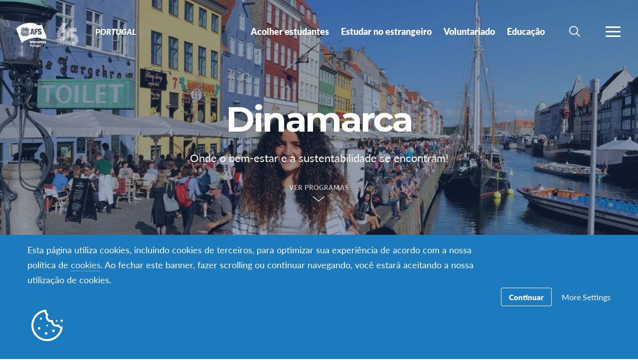

--- FILE ---
content_type: text/html; charset=UTF-8
request_url: https://www.intercultura-afs.pt/countries/dinamarca/
body_size: 16345
content:
<!DOCTYPE html>
<html lang="pt-pt">
<head>

		<title>Dinamarca &#8211; Portugal</title>

		<meta charset="utf-8">
	<meta name="author" content="Portugal">
	<meta http-equiv="cleartype" content="on">
	<link rel="pingback" href="https://www.intercultura-afs.pt/xmlrpc.php">

		<meta name="HandheldFriendly" content="True">
	<meta name="viewport" content="width=device-width, initial-scale=1.0, maximum-scale=1.0, user-scalable=no">

		<meta name="apple-mobile-web-app-title" content="Dinamarca">

		<meta name="application-name" content="Portugal">

	
		<script type="text/javascript">
			function is_browser() {
				return (
					navigator.userAgent.indexOf( "Chrome" ) !== -1 ||
					navigator.userAgent.indexOf( "Opera" ) !== -1 ||
					navigator.userAgent.indexOf( "Firefox" ) !== -1 ||
					navigator.userAgent.indexOf( "MSIE" ) !== -1 ||
					navigator.userAgent.indexOf( "Safari" ) !== -1 ||
					navigator.userAgent.indexOf( "Edge" ) !== -1
				);
			}
			function not_excluded_page() {
				return (
					window.location.href.indexOf( "/unsupported-browser/" ) === -1 &&
					document.title.toLowerCase().indexOf( 'page not found' ) === -1
				);
			}
			if ( is_browser() && !window.atob && not_excluded_page() ) {
				window.location = location.protocol + '//' + location.host + '/unsupported-browser/';
			}
		</script>

		<meta name='robots' content='index, follow, max-image-preview:large, max-snippet:-1, max-video-preview:-1' />
	<style>img:is([sizes="auto" i], [sizes^="auto," i]) { contain-intrinsic-size: 3000px 1500px }</style>
	
	<!-- This site is optimized with the Yoast SEO Premium plugin v26.6 (Yoast SEO v26.6) - https://yoast.com/wordpress/plugins/seo/ -->
	<title>Dinamarca &#8211; Portugal</title>
	<link rel="canonical" href="https://www.intercultura-afs.pt/countries/dinamarca/" />
	<meta property="og:locale" content="pt_PT" />
	<meta property="og:type" content="article" />
	<meta property="og:title" content="Dinamarca" />
	<meta property="og:description" content="A Dinamarca é uma península com mais de 400 ilhas no Mar do Norte, é a ponte entre a Escandinávia e&hellip;" />
	<meta property="og:url" content="https://www.intercultura-afs.pt/countries/dinamarca/" />
	<meta property="og:site_name" content="Portugal" />
	<meta property="article:publisher" content="https://www.facebook.com/Intercultura.AFS.Portugal/ins" />
	<meta property="article:modified_time" content="2025-09-17T12:04:41+00:00" />
	<meta property="og:image" content="https://d22dvihj4pfop3.cloudfront.net/wp-content/uploads/sites/4/2016/08/01223153/Gilda-Bruno-Denmark-2015-16-Netherlands-2015-16-DSC_2977-1200x630.jpg" />
	<meta property="og:image:width" content="1200" />
	<meta property="og:image:height" content="630" />
	<meta property="og:image:type" content="image/jpeg" />
	<meta name="twitter:card" content="summary_large_image" />
	<meta name="twitter:site" content="@afsportugal" />
	<meta name="twitter:label1" content="Est. reading time" />
	<meta name="twitter:data1" content="3 minutos" />
	<script type="application/ld+json" class="yoast-schema-graph">{"@context":"https://schema.org","@graph":[{"@type":"WebPage","@id":"https://www.intercultura-afs.pt/countries/dinamarca/","url":"https://www.intercultura-afs.pt/countries/dinamarca/","name":"Dinamarca &#8211; Portugal","isPartOf":{"@id":"https://www.intercultura-afs.pt/#website"},"primaryImageOfPage":{"@id":"https://www.intercultura-afs.pt/countries/dinamarca/#primaryimage"},"image":{"@id":"https://www.intercultura-afs.pt/countries/dinamarca/#primaryimage"},"thumbnailUrl":"https://d22dvihj4pfop3.cloudfront.net/wp-content/uploads/sites/4/2016/08/01223153/Gilda-Bruno-Denmark-2015-16-Netherlands-2015-16-DSC_2977.jpg","datePublished":"2016-08-25T21:42:27+00:00","dateModified":"2025-09-17T12:04:41+00:00","breadcrumb":{"@id":"https://www.intercultura-afs.pt/countries/dinamarca/#breadcrumb"},"inLanguage":"pt-PT","potentialAction":[{"@type":"ReadAction","target":["https://www.intercultura-afs.pt/countries/dinamarca/"]}]},{"@type":"ImageObject","inLanguage":"pt-PT","@id":"https://www.intercultura-afs.pt/countries/dinamarca/#primaryimage","url":"https://d22dvihj4pfop3.cloudfront.net/wp-content/uploads/sites/4/2016/08/01223153/Gilda-Bruno-Denmark-2015-16-Netherlands-2015-16-DSC_2977.jpg","contentUrl":"https://d22dvihj4pfop3.cloudfront.net/wp-content/uploads/sites/4/2016/08/01223153/Gilda-Bruno-Denmark-2015-16-Netherlands-2015-16-DSC_2977.jpg","width":3820,"height":2557,"caption":"Gilda Bruno"},{"@type":"BreadcrumbList","@id":"https://www.intercultura-afs.pt/countries/dinamarca/#breadcrumb","itemListElement":[{"@type":"ListItem","position":1,"name":"Home","item":"https://portugal.afssite.afs.org/"},{"@type":"ListItem","position":2,"name":"Dinamarca"}]},{"@type":"WebSite","@id":"https://www.intercultura-afs.pt/#website","url":"https://www.intercultura-afs.pt/","name":"AFS POR","description":"Intercultura-AFS Portugal","potentialAction":[{"@type":"SearchAction","target":{"@type":"EntryPoint","urlTemplate":"https://www.intercultura-afs.pt/?s={search_term_string}"},"query-input":{"@type":"PropertyValueSpecification","valueRequired":true,"valueName":"search_term_string"}}],"inLanguage":"pt-PT"}]}</script>
	<!-- / Yoast SEO Premium plugin. -->


<link rel='dns-prefetch' href='//static.addtoany.com' />
<link rel='dns-prefetch' href='//portugal.afssite.afs.org' />
<link rel='dns-prefetch' href='//www.google.com' />
<style id='classic-theme-styles-inline-css' type='text/css'>
/*! This file is auto-generated */
.wp-block-button__link{color:#fff;background-color:#32373c;border-radius:9999px;box-shadow:none;text-decoration:none;padding:calc(.667em + 2px) calc(1.333em + 2px);font-size:1.125em}.wp-block-file__button{background:#32373c;color:#fff;text-decoration:none}
</style>
<style id='global-styles-inline-css' type='text/css'>
:root{--wp--preset--aspect-ratio--square: 1;--wp--preset--aspect-ratio--4-3: 4/3;--wp--preset--aspect-ratio--3-4: 3/4;--wp--preset--aspect-ratio--3-2: 3/2;--wp--preset--aspect-ratio--2-3: 2/3;--wp--preset--aspect-ratio--16-9: 16/9;--wp--preset--aspect-ratio--9-16: 9/16;--wp--preset--color--black: #000000;--wp--preset--color--cyan-bluish-gray: #abb8c3;--wp--preset--color--white: #ffffff;--wp--preset--color--pale-pink: #f78da7;--wp--preset--color--vivid-red: #cf2e2e;--wp--preset--color--luminous-vivid-orange: #ff6900;--wp--preset--color--luminous-vivid-amber: #fcb900;--wp--preset--color--light-green-cyan: #7bdcb5;--wp--preset--color--vivid-green-cyan: #00d084;--wp--preset--color--pale-cyan-blue: #8ed1fc;--wp--preset--color--vivid-cyan-blue: #0693e3;--wp--preset--color--vivid-purple: #9b51e0;--wp--preset--gradient--vivid-cyan-blue-to-vivid-purple: linear-gradient(135deg,rgba(6,147,227,1) 0%,rgb(155,81,224) 100%);--wp--preset--gradient--light-green-cyan-to-vivid-green-cyan: linear-gradient(135deg,rgb(122,220,180) 0%,rgb(0,208,130) 100%);--wp--preset--gradient--luminous-vivid-amber-to-luminous-vivid-orange: linear-gradient(135deg,rgba(252,185,0,1) 0%,rgba(255,105,0,1) 100%);--wp--preset--gradient--luminous-vivid-orange-to-vivid-red: linear-gradient(135deg,rgba(255,105,0,1) 0%,rgb(207,46,46) 100%);--wp--preset--gradient--very-light-gray-to-cyan-bluish-gray: linear-gradient(135deg,rgb(238,238,238) 0%,rgb(169,184,195) 100%);--wp--preset--gradient--cool-to-warm-spectrum: linear-gradient(135deg,rgb(74,234,220) 0%,rgb(151,120,209) 20%,rgb(207,42,186) 40%,rgb(238,44,130) 60%,rgb(251,105,98) 80%,rgb(254,248,76) 100%);--wp--preset--gradient--blush-light-purple: linear-gradient(135deg,rgb(255,206,236) 0%,rgb(152,150,240) 100%);--wp--preset--gradient--blush-bordeaux: linear-gradient(135deg,rgb(254,205,165) 0%,rgb(254,45,45) 50%,rgb(107,0,62) 100%);--wp--preset--gradient--luminous-dusk: linear-gradient(135deg,rgb(255,203,112) 0%,rgb(199,81,192) 50%,rgb(65,88,208) 100%);--wp--preset--gradient--pale-ocean: linear-gradient(135deg,rgb(255,245,203) 0%,rgb(182,227,212) 50%,rgb(51,167,181) 100%);--wp--preset--gradient--electric-grass: linear-gradient(135deg,rgb(202,248,128) 0%,rgb(113,206,126) 100%);--wp--preset--gradient--midnight: linear-gradient(135deg,rgb(2,3,129) 0%,rgb(40,116,252) 100%);--wp--preset--font-size--small: 13px;--wp--preset--font-size--medium: 20px;--wp--preset--font-size--large: 36px;--wp--preset--font-size--x-large: 42px;--wp--preset--spacing--20: 0.44rem;--wp--preset--spacing--30: 0.67rem;--wp--preset--spacing--40: 1rem;--wp--preset--spacing--50: 1.5rem;--wp--preset--spacing--60: 2.25rem;--wp--preset--spacing--70: 3.38rem;--wp--preset--spacing--80: 5.06rem;--wp--preset--shadow--natural: 6px 6px 9px rgba(0, 0, 0, 0.2);--wp--preset--shadow--deep: 12px 12px 50px rgba(0, 0, 0, 0.4);--wp--preset--shadow--sharp: 6px 6px 0px rgba(0, 0, 0, 0.2);--wp--preset--shadow--outlined: 6px 6px 0px -3px rgba(255, 255, 255, 1), 6px 6px rgba(0, 0, 0, 1);--wp--preset--shadow--crisp: 6px 6px 0px rgba(0, 0, 0, 1);}:where(.is-layout-flex){gap: 0.5em;}:where(.is-layout-grid){gap: 0.5em;}body .is-layout-flex{display: flex;}.is-layout-flex{flex-wrap: wrap;align-items: center;}.is-layout-flex > :is(*, div){margin: 0;}body .is-layout-grid{display: grid;}.is-layout-grid > :is(*, div){margin: 0;}:where(.wp-block-columns.is-layout-flex){gap: 2em;}:where(.wp-block-columns.is-layout-grid){gap: 2em;}:where(.wp-block-post-template.is-layout-flex){gap: 1.25em;}:where(.wp-block-post-template.is-layout-grid){gap: 1.25em;}.has-black-color{color: var(--wp--preset--color--black) !important;}.has-cyan-bluish-gray-color{color: var(--wp--preset--color--cyan-bluish-gray) !important;}.has-white-color{color: var(--wp--preset--color--white) !important;}.has-pale-pink-color{color: var(--wp--preset--color--pale-pink) !important;}.has-vivid-red-color{color: var(--wp--preset--color--vivid-red) !important;}.has-luminous-vivid-orange-color{color: var(--wp--preset--color--luminous-vivid-orange) !important;}.has-luminous-vivid-amber-color{color: var(--wp--preset--color--luminous-vivid-amber) !important;}.has-light-green-cyan-color{color: var(--wp--preset--color--light-green-cyan) !important;}.has-vivid-green-cyan-color{color: var(--wp--preset--color--vivid-green-cyan) !important;}.has-pale-cyan-blue-color{color: var(--wp--preset--color--pale-cyan-blue) !important;}.has-vivid-cyan-blue-color{color: var(--wp--preset--color--vivid-cyan-blue) !important;}.has-vivid-purple-color{color: var(--wp--preset--color--vivid-purple) !important;}.has-black-background-color{background-color: var(--wp--preset--color--black) !important;}.has-cyan-bluish-gray-background-color{background-color: var(--wp--preset--color--cyan-bluish-gray) !important;}.has-white-background-color{background-color: var(--wp--preset--color--white) !important;}.has-pale-pink-background-color{background-color: var(--wp--preset--color--pale-pink) !important;}.has-vivid-red-background-color{background-color: var(--wp--preset--color--vivid-red) !important;}.has-luminous-vivid-orange-background-color{background-color: var(--wp--preset--color--luminous-vivid-orange) !important;}.has-luminous-vivid-amber-background-color{background-color: var(--wp--preset--color--luminous-vivid-amber) !important;}.has-light-green-cyan-background-color{background-color: var(--wp--preset--color--light-green-cyan) !important;}.has-vivid-green-cyan-background-color{background-color: var(--wp--preset--color--vivid-green-cyan) !important;}.has-pale-cyan-blue-background-color{background-color: var(--wp--preset--color--pale-cyan-blue) !important;}.has-vivid-cyan-blue-background-color{background-color: var(--wp--preset--color--vivid-cyan-blue) !important;}.has-vivid-purple-background-color{background-color: var(--wp--preset--color--vivid-purple) !important;}.has-black-border-color{border-color: var(--wp--preset--color--black) !important;}.has-cyan-bluish-gray-border-color{border-color: var(--wp--preset--color--cyan-bluish-gray) !important;}.has-white-border-color{border-color: var(--wp--preset--color--white) !important;}.has-pale-pink-border-color{border-color: var(--wp--preset--color--pale-pink) !important;}.has-vivid-red-border-color{border-color: var(--wp--preset--color--vivid-red) !important;}.has-luminous-vivid-orange-border-color{border-color: var(--wp--preset--color--luminous-vivid-orange) !important;}.has-luminous-vivid-amber-border-color{border-color: var(--wp--preset--color--luminous-vivid-amber) !important;}.has-light-green-cyan-border-color{border-color: var(--wp--preset--color--light-green-cyan) !important;}.has-vivid-green-cyan-border-color{border-color: var(--wp--preset--color--vivid-green-cyan) !important;}.has-pale-cyan-blue-border-color{border-color: var(--wp--preset--color--pale-cyan-blue) !important;}.has-vivid-cyan-blue-border-color{border-color: var(--wp--preset--color--vivid-cyan-blue) !important;}.has-vivid-purple-border-color{border-color: var(--wp--preset--color--vivid-purple) !important;}.has-vivid-cyan-blue-to-vivid-purple-gradient-background{background: var(--wp--preset--gradient--vivid-cyan-blue-to-vivid-purple) !important;}.has-light-green-cyan-to-vivid-green-cyan-gradient-background{background: var(--wp--preset--gradient--light-green-cyan-to-vivid-green-cyan) !important;}.has-luminous-vivid-amber-to-luminous-vivid-orange-gradient-background{background: var(--wp--preset--gradient--luminous-vivid-amber-to-luminous-vivid-orange) !important;}.has-luminous-vivid-orange-to-vivid-red-gradient-background{background: var(--wp--preset--gradient--luminous-vivid-orange-to-vivid-red) !important;}.has-very-light-gray-to-cyan-bluish-gray-gradient-background{background: var(--wp--preset--gradient--very-light-gray-to-cyan-bluish-gray) !important;}.has-cool-to-warm-spectrum-gradient-background{background: var(--wp--preset--gradient--cool-to-warm-spectrum) !important;}.has-blush-light-purple-gradient-background{background: var(--wp--preset--gradient--blush-light-purple) !important;}.has-blush-bordeaux-gradient-background{background: var(--wp--preset--gradient--blush-bordeaux) !important;}.has-luminous-dusk-gradient-background{background: var(--wp--preset--gradient--luminous-dusk) !important;}.has-pale-ocean-gradient-background{background: var(--wp--preset--gradient--pale-ocean) !important;}.has-electric-grass-gradient-background{background: var(--wp--preset--gradient--electric-grass) !important;}.has-midnight-gradient-background{background: var(--wp--preset--gradient--midnight) !important;}.has-small-font-size{font-size: var(--wp--preset--font-size--small) !important;}.has-medium-font-size{font-size: var(--wp--preset--font-size--medium) !important;}.has-large-font-size{font-size: var(--wp--preset--font-size--large) !important;}.has-x-large-font-size{font-size: var(--wp--preset--font-size--x-large) !important;}
:where(.wp-block-post-template.is-layout-flex){gap: 1.25em;}:where(.wp-block-post-template.is-layout-grid){gap: 1.25em;}
:where(.wp-block-columns.is-layout-flex){gap: 2em;}:where(.wp-block-columns.is-layout-grid){gap: 2em;}
:root :where(.wp-block-pullquote){font-size: 1.5em;line-height: 1.6;}
</style>
<link rel='stylesheet' id='core-theme-base-css' href='https://www.intercultura-afs.pt/wp-content/themes/core/css/dist/master.min.css?ver=5.53.12.19.2025' type='text/css' media='all' />
<link rel='stylesheet' id='core-theme-print-css' href='https://www.intercultura-afs.pt/wp-content/themes/core/css/dist/print.min.css?ver=5.53.12.19.2025' type='text/css' media='print' />
<link rel='stylesheet' id='wpml-legacy-dropdown-0-css' href='https://portugal.afssite.afs.org/wp-content/plugins/sitepress-multilingual-cms/templates/language-switchers/legacy-dropdown/style.min.css?ver=1' type='text/css' media='all' />
<style id='wpml-legacy-dropdown-0-inline-css' type='text/css'>
.wpml-ls-statics-shortcode_actions{background-color:#ffffff;}.wpml-ls-statics-shortcode_actions, .wpml-ls-statics-shortcode_actions .wpml-ls-sub-menu, .wpml-ls-statics-shortcode_actions a {border-color:#cdcdcd;}.wpml-ls-statics-shortcode_actions a, .wpml-ls-statics-shortcode_actions .wpml-ls-sub-menu a, .wpml-ls-statics-shortcode_actions .wpml-ls-sub-menu a:link, .wpml-ls-statics-shortcode_actions li:not(.wpml-ls-current-language) .wpml-ls-link, .wpml-ls-statics-shortcode_actions li:not(.wpml-ls-current-language) .wpml-ls-link:link {color:#444444;background-color:#ffffff;}.wpml-ls-statics-shortcode_actions .wpml-ls-sub-menu a:hover,.wpml-ls-statics-shortcode_actions .wpml-ls-sub-menu a:focus, .wpml-ls-statics-shortcode_actions .wpml-ls-sub-menu a:link:hover, .wpml-ls-statics-shortcode_actions .wpml-ls-sub-menu a:link:focus {color:#000000;background-color:#eeeeee;}.wpml-ls-statics-shortcode_actions .wpml-ls-current-language > a {color:#444444;background-color:#ffffff;}.wpml-ls-statics-shortcode_actions .wpml-ls-current-language:hover>a, .wpml-ls-statics-shortcode_actions .wpml-ls-current-language>a:focus {color:#000000;background-color:#eeeeee;}
</style>
<link rel='stylesheet' id='wp-pagenavi-css' href='https://www.intercultura-afs.pt/wp-content/plugins/wp-pagenavi/pagenavi-css.css?ver=2.70' type='text/css' media='all' />
<link rel='stylesheet' id='addtoany-css' href='https://www.intercultura-afs.pt/wp-content/plugins/add-to-any/addtoany.min.css?ver=1.16' type='text/css' media='all' />
<script type="text/javascript" id="addtoany-core-js-before">
/* <![CDATA[ */
window.a2a_config=window.a2a_config||{};a2a_config.callbacks=[];a2a_config.overlays=[];a2a_config.templates={};a2a_localize = {
	Share: "Partilhar",
	Save: "Guardar",
	Subscribe: "Subscrever",
	Email: "Email",
	Bookmark: "Marcador",
	ShowAll: "Mostrar tudo",
	ShowLess: "Mostrar menos",
	FindServices: "Procurar serviço(s)",
	FindAnyServiceToAddTo: "Encontrar rapidamente qualquer serviço para",
	PoweredBy: "Serviço fornecido por",
	ShareViaEmail: "Share via email",
	SubscribeViaEmail: "Subscribe via email",
	BookmarkInYourBrowser: "Adicionar marcador",
	BookmarkInstructions: "Press Ctrl+D or \u2318+D to bookmark this page",
	AddToYourFavorites: "Adicionar aos favoritos",
	SendFromWebOrProgram: "Send from any email address or email program",
	EmailProgram: "Email program",
	More: "More&#8230;",
	ThanksForSharing: "Thanks for sharing!",
	ThanksForFollowing: "Thanks for following!"
};
/* ]]> */
</script>
<script type="text/javascript" async src="https://static.addtoany.com/menu/page.js" id="addtoany-core-js"></script>
<script type="text/javascript" src="https://www.intercultura-afs.pt/wp-content/themes/core/js/vendor/jquery.min.js?ver=5.53.12.19.2025" id="jquery-js"></script>
<script type="text/javascript" async src="https://www.intercultura-afs.pt/wp-content/plugins/add-to-any/addtoany.min.js?ver=1.1" id="addtoany-jquery-js"></script>
<script type="text/javascript" src="https://portugal.afssite.afs.org/wp-content/plugins/sitepress-multilingual-cms/templates/language-switchers/legacy-dropdown/script.min.js?ver=1" id="wpml-legacy-dropdown-0-js"></script>
<link rel="https://api.w.org/" href="https://www.intercultura-afs.pt/wp-json/" /><link rel="EditURI" type="application/rsd+xml" title="RSD" href="https://www.intercultura-afs.pt/xmlrpc.php?rsd" />
<meta name="generator" content="WordPress 6.8.1" />
<link rel='shortlink' href='https://www.intercultura-afs.pt/?p=125' />
<link rel="alternate" title="oEmbed (JSON)" type="application/json+oembed" href="https://www.intercultura-afs.pt/wp-json/oembed/1.0/embed?url=https%3A%2F%2Fwww.intercultura-afs.pt%2Fcountries%2Fdinamarca%2F" />
<link rel="alternate" title="oEmbed (XML)" type="text/xml+oembed" href="https://www.intercultura-afs.pt/wp-json/oembed/1.0/embed?url=https%3A%2F%2Fwww.intercultura-afs.pt%2Fcountries%2Fdinamarca%2F&#038;format=xml" />
<script src='https://afssite.afs.org/?dm=404eb6cee2ae9a66d657968b2dd10fb7&amp;action=load&amp;blogid=42&amp;siteid=1&amp;t=827901075&amp;back=https%3A%2F%2Fwww.intercultura-afs.pt%2Fcountries%2Fdinamarca%2F' type='text/javascript'></script><meta name="generator" content="WPML ver:4.8.4 stt:42;" />

		<script>
			var modernTribe = window.modernTribe || {};
			modernTribe.fonts = {
				state: {
					loading: true,
					active: false
				},
				events: {
					trigger: function ( event_type, event_data, el ) {
						var event;
						try {
							event = new CustomEvent( event_type, { detail: event_data } );
						} catch ( e ) {
							event = document.createEvent( 'CustomEvent' );
							event.initCustomEvent( event_type, true, true, event_data );
						}
						el.dispatchEvent( event );
					}
				}
			};
			var WebFontConfig = {
								typekit: {
					id: 'ayf0imf'
				},
												google: {
					families: ["Montserrat:700"]				},
												custom: {
					families: ["please_write_me_a_songmedium"]				},
								loading: function () {
					modernTribe.fonts.state.loading = true;
					modernTribe.fonts.state.active = false;
					modernTribe.fonts.events.trigger( 'modern_tribe/fonts_loading', {}, document );
				},
				active: function () {
					modernTribe.fonts.state.loading = false;
					modernTribe.fonts.state.active = true;
					modernTribe.fonts.events.trigger( 'modern_tribe/fonts_loaded', {}, document );
				},
				inactive: function () {
					modernTribe.fonts.state.loading = false;
					modernTribe.fonts.state.active = false;
					modernTribe.fonts.events.trigger( 'modern_tribe/fonts_failed', {}, document );
				}
			};
			(function ( d ) {
				var wf = d.createElement( 'script' ), s = d.scripts[ 0 ];
				wf.src = 'https://www.intercultura-afs.pt/wp-content/themes/core/js/vendor/webfontloader.js';
				s.parentNode.insertBefore( wf, s );
			})( document );
		</script>

					<script async src="https://www.google.com/recaptcha/enterprise.js?render=6LcBx6MlAAAAAFEM57TcGOIFgCfukchDTH8KUxDr"></script>
			<link rel="icon" href="https://www.intercultura-afs.pt/wp-content/themes/core/img/favicon.ico">
</head>
<body class="wp-singular country-template-default single single-country postid-125 wp-theme-core wp-child-theme-partner-sites has-panels has-content country-dinamarca body-lang-pt-pt">

	
	<div id="site-wrap">

		<header class="site-header not-parsed">
			<script>document.getElementsByClassName( 'site-header' )[ 0 ].style.opacity = 0;
</script>
			
	<div  class="logo "><figure  class="logo__uploaded logo__uploaded--light-text"><img src="https://d22dvihj4pfop3.cloudfront.net/wp-content/uploads/sites/42/2021/06/25085752/logotipo-AFS-65anos-Branco-01-1.png" alt="Logo internacional AFS" class="logo__uploaded-image" /></figure><figure  class="logo__uploaded logo__uploaded--dark-text"><img src="https://d22dvihj4pfop3.cloudfront.net/wp-content/uploads/sites/42/2021/06/25085722/logotipo-AFS-65anos-Cores-01-1.png" alt="Logo internacional AFS" class="logo__uploaded-image" /></figure><div class="logo__inner"><a href="https://www.intercultura-afs.pt" rel="home">Portugal</a></div><img class="logo__filler" src="https://d22dvihj4pfop3.cloudfront.net/wp-content/uploads/sites/42/2021/06/25085752/logotipo-AFS-65anos-Branco-01-1.png" role="presentation" /></div>
	<div class="site-navigation">

	<div class="fixed-logo">
	<a class="fl-site-link" href="https://www.intercultura-afs.pt">
		<span class="fl-afs">AFS</span>
		<span class="fl-site-title">Portugal</span>
	</a>
	</div>
		<nav class="nav-primary" aria-label="Primary Navigation" itemscope itemtype="https://schema.org/SiteNavigationElement">

			<h5 class="visual-hide">Primary Navigation</h5>

			<ol class="nav-primary-list">
				<li><a href="https://www.intercultura-afs.pt/acolha-estudantes-afs/"><span class="nav-primary-text">Acolher estudantes</span></a></li>
<li><a href="https://www.intercultura-afs.pt/"><span class="nav-primary-text">Estudar no estrangeiro</span></a></li>
<li><a href="https://www.intercultura-afs.pt/voluntariado-afs/"><span class="nav-primary-text">Voluntariado</span></a></li>
<li><a href="https://www.intercultura-afs.pt/educacao/"><span class="nav-primary-text">Educação</span></a></li>
			</ol>

		</nav><!-- nav -->

	
	<button
	class="nav-search-trigger"
	aria-label="navigation search"
	aria-controls="search-menu"
	aria-expanded="false"
	tabindex="1"
>
	<span class="nav-search-icon"><i class="nav-search-magnifying-glass"></i></span>
	<span
		class="nav-search-text screen-reader-text"
		data-closed-text="Search"
		data-open-text="Fechar"
	>
		Search	</span>
</button>
	<button
	class="nav-more-trigger"
	aria-label="navigation menu"
	aria-controls="secondary-menu"
	aria-expanded="false"
    tabindex="0"
>
	<span class="nav-more-icon"><i class="nav-more-bars"></i></span>
	<span
		class="nav-more-text screen-reader-text"
		data-closed-text="Ver mais"
		data-open-text="Fechar"
	>
		Ver mais	</span>
</button>
			<script>/* eslint-disable */
var modernTribe = window.modernTribe || {};
(function(mt) {
	var nav = mt.navigation = mt.navigation || {};
	var forEach = Function.prototype.call.bind(Array.prototype.forEach);

	nav.util = {
		isRtl: function() {
			var dir = document.getElementsByTagName('html')[0].getAttribute('dir');
			return dir && dir === 'rtl';
		},

		debounce: function(func, wait, immediate) {
			var timeout;
			return function() {
				var context = this, args = arguments;
				var later = function() {
					timeout = null;
					if (!immediate) func.apply(context, args);
				};
				var callNow = immediate && !timeout;
				clearTimeout(timeout);
				timeout = setTimeout(later, wait);
				if (callNow) func.apply(context, args);
			};
		},

		trigger: function(el, eventName, data) {
			var event;
			try {
				event = new CustomEvent(eventName, { detail: data });
			} catch (e) {
				event = document.createEvent('CustomEvent');
				event.initCustomEvent(eventName, true, true, data);
			}

			el.dispatchEvent(event);
		}
	};

	nav.primary = {
		mobileBreakpoint: 768,
		el: document.getElementsByClassName('nav-primary')[0],
		wrapper: document.getElementsByClassName('site-header')[0],
		fixedLogo: document.getElementsByClassName('fixed-logo')[0],
		logo: document.getElementsByClassName('logo')[0],
		more: document.getElementsByClassName('nav-more-trigger')[0],
		viewport: document.documentElement.clientWidth,

		state: {
			firstRun: true,
			isDesktop: false,
		},
		
		isMobile: function() {
			return /Mobi/.test(navigator.userAgent) && document.documentElement.clientWidth < this.mobileBreakpoint;
		},
		
		bindEvents: function() {
			window.addEventListener('resize', nav.util.debounce(this.handleResize, 25));
		},

		prepareForTests: function() {
			this.state.isDesktop = true;
			this.wrapper.classList.add('desktop');
			this.el.style.display = 'block';
		},

		testAndSetPadding: function() {
			var padding = 0;
			if (this.logo && this.fixedLogo) {
				padding = this.logo.offsetWidth + this.fixedLogo.offsetWidth + 60;
				if (nav.util.isRtl()) {
					this.el.style.paddingRight = padding + 'px';
					this.fixedLogo.style.right = (this.logo.offsetWidth + 50) + 'px';
				} else {
					this.el.style.paddingLeft = padding + 'px';
					this.fixedLogo.style.left = (this.logo.offsetWidth + 50) + 'px';
				}
			} else if (this.logo) {
				padding = this.logo.offsetWidth + 30;
				if (nav.util.isRtl()) {
					this.el.style.paddingRight = padding + 'px';
				} else {
					this.el.style.paddingLeft = padding + 'px';
				}
			}
		},

		executeTests: function() {
			var _this = this;
			this.testAndSetPadding();
			forEach(this.el.querySelectorAll('ol > li'), function(node){
				if(node.offsetTop > 0){
					_this.state.isDesktop = false;
				}
			});
		},

		handleResults: function() {
			var _this = this;
			if (!this.state.isDesktop) {
				this.wrapper.classList.remove('desktop');
				this.wrapper.classList.add('mobile');
			} else {
				this.wrapper.classList.remove('mobile');
			}

			this.el.style.display = '';
			if (this.state.firstRun) {
				setTimeout(function(){
					_this.wrapper.classList.remove('not-parsed');
				}, 200);
				this.state.firstRun = false;
			}
		},
		
		checkWrap: function() {
			this.prepareForTests();
			this.executeTests();
			this.handleResults();
		},

		toggleBodyClass: function() {
			if (!this.state.isDesktop) {
				document.body.classList.remove('desktop-nav-active');
				document.body.classList.add('mobile-nav-active');
			} else {
				document.body.classList.remove('mobile-nav-active');
				document.body.classList.add('desktop-nav-active');
			}
		},
		
		handleResize: function() {
			if (document.documentElement.clientWidth === nav.primary.viewport) {
				return;
			}

			if (document.documentElement.clientWidth >= nav.primary.mobileBreakpoint) {
				nav.primary.checkWrap();
			} else {
				nav.primary.state.isDesktop = false;
				nav.primary.wrapper.classList.remove('desktop');
				nav.primary.wrapper.classList.add('mobile');
			}
			nav.primary.toggleBodyClass();

			nav.primary.viewport = document.documentElement.clientWidth;
			nav.util.trigger(document, 'modern_tribe/nav_resized');
		},

		imageLoaded: function(img) {
			if (!img.complete) {
				return false;
			}
			if (typeof img.naturalWidth !== "undefined" && img.naturalWidth === 0) {
				return false;
			}
			return true;
		},


		init: function () {
			if (!this.el) {
				return;
			}

			if (this.isMobile()) {
				this.wrapper.classList.remove('not-parsed');
				this.wrapper.classList.add('mobile');
				this.wrapper.style.opacity = 1;
				this.toggleBodyClass();
			} else {
				var logoImg = nav.primary.logo ? nav.primary.logo.querySelectorAll('img')[0] : null;
				if (logoImg && !this.imageLoaded(logoImg)) {
					logoImg.addEventListener('load', function () {
						nav.primary.bindEvents();
						nav.primary.checkWrap();
						nav.primary.wrapper.style.opacity = 1;
						nav.primary.toggleBodyClass();
					}, false);
				} else {
					this.bindEvents();
					this.checkWrap();
					this.wrapper.style.opacity = 1;
					this.toggleBodyClass();
				}
			}
		}
	};

	nav.primary.init();
})(modernTribe);</script>
		
	
<div id="secondary-menu" class="nav-secondary-wrap">

	<div class="nav-secondary-inner">

		<div class="mobile-search">
			<form role="search" class="site-search" method="get" action="https://www.intercultura-afs.pt/">
	<div class="site-search-wrap">
		<label class="visual-hide" for="s">Search</label>
		<i class="flashlight-icon"></i>
		<input class="search-input" type="text" name="s" placeholder="Procurar" value="" />
		<button class="search-submit button arrow-right">Search</button>
	</div>
</form>		</div>

			
		<nav class="nav-primary-mobile" aria-label="Primary Navigation" itemscope itemtype="https://schema.org/SiteNavigationElement">
	
			<h5 class="visual-hide">Primary Navigation</h5>
	
			<ol class="nav-primary-list">
				<li><a href="https://www.intercultura-afs.pt/acolha-estudantes-afs/"><span class="nav-pm-text">Acolher estudantes</span></a></li>
<li><a href="https://www.intercultura-afs.pt/"><span class="nav-pm-text">Estudar no estrangeiro</span></a></li>
<li><a href="https://www.intercultura-afs.pt/voluntariado-afs/"><span class="nav-pm-text">Voluntariado</span></a></li>
<li><a href="https://www.intercultura-afs.pt/educacao/"><span class="nav-pm-text">Educação</span></a></li>
			</ol>
	
		</nav>
	
		
		<div class="nav-col-1 nav-col">
	
			
		</div>

		<div class="nav-col-2 nav-col">
			
			<div class="desktop-search">
				<form role="search" class="site-search" method="get" action="https://www.intercultura-afs.pt/">
	<div class="site-search-wrap">
		<label class="visual-hide" for="s">Search</label>
		<i class="flashlight-icon"></i>
		<input class="search-input" type="text" name="s" placeholder="Procurar" value="" />
		<button class="search-submit button arrow-right">Search</button>
	</div>
</form>			</div>

			
				<div class="nav-heading">
					<i class="tag-icon nav-heading-icon"></i>
					Quem somos				</div>

				<nav class="nav-resources" aria-label="Resources Navigation" itemscope itemtype="https://schema.org/SiteNavigationElement">

					<ol class="nav-resources-list">
						<li><a href="https://www.intercultura-afs.pt/quem-somos/"><span class="nav-resources-text">Sobre a Intercultura-AFS</span></a></li>
<li><a href="https://www.intercultura-afs.pt/programas-virtuais-afs/historia/"><span class="nav-resources-text">História</span></a></li>
<li><a href="https://www.intercultura-afs.pt/quem-somos/noticias-testemunhos/"><span class="nav-resources-text">Notícias e testemunhos</span></a></li>
<li><a href="https://www.intercultura-afs.pt/quem-somos/bolsas-afs/"><span class="nav-resources-text">Bolsas AFS</span></a></li>
<li><a href="https://www.intercultura-afs.pt/quem-somos/contactos/"><span class="nav-resources-text">Contactos</span></a></li>
					</ol>

				</nav><!-- nav -->

			
		</div>

	</div>

</div>

	
<div id="search-menu" class="nav-secondary-wrap">

	<div class="nav-secondary-inner">

		<div class="search">
			<form role="search" class="site-search" method="get" action="https://www.intercultura-afs.pt/">
	<label class="nav-search-label" for="s">Procurar</label>
	<div class="site-search-wrap">
		<i class="nav-search-magnifying-glass"></i>
		<input class="search-input" type="text" name="s" placeholder="I'm searching for..." value="" />
	</div>
</form>		</div>

	</div>

	<button
		class="search-close"
		aria-label="search menu"
		aria-controls="search-menu"
		aria-expanded="false"
			tabindex="0"
	>
		<svg width="22" height="22" viewBox="0 0 22 22" fill="none" xmlns="http://www.w3.org/2000/svg">
			<path d="M13.4293 10.9971L21.4904 2.93601C22.1621 2.26434 22.1621 1.17559 21.4904 0.503754C20.8187 -0.167918 19.73 -0.167918 19.0581 0.503754L10.9971 8.56482L2.93601 0.503754C2.26434 -0.167918 1.17559 -0.167918 0.503754 0.503754C-0.167918 1.17543 -0.167918 2.26417 0.503754 2.93601L8.56482 10.9971L0.503754 19.0581C-0.167918 19.7298 -0.167918 20.8186 0.503754 21.4904C0.828042 21.8147 1.26817 22 1.70832 22C2.14848 22 2.58859 21.8378 2.91289 21.4904L10.9971 13.4293L19.0582 21.4904C19.3825 21.8147 19.8226 22 20.2627 22C20.7029 22 21.143 21.8378 21.4673 21.4904C22.139 20.8187 22.139 19.73 21.4673 19.0581L13.4293 10.9971Z" fill="currentColor"/>
		</svg>
		<span
			class="search-text screen-reader-text"
			data-closed-text="Search"
			data-open-text="Fechar"
		>
			Search		</span>
	</button>

</div>

</div>

</header><!-- .site-header -->
	<main>

		<div class="country-125">
			
			
<header  class="page-header page-header--has-background-image page-header--height-tall">

			<script>/* eslint-disable */
var modernTribe = window.modernTribe || {};
(function(mt) {
	var nav = mt.navigation = mt.navigation || {};
	var header = mt.header = mt.header || {};

	header.page = {
		el: document.getElementsByClassName('page-header')[0],

		handleResize: function() {
			header.page.setClasses();
		},

		setClasses: function() {
			if (nav.primary.state.isDesktop) {
				this.el.classList.remove('mobile');
				this.el.classList.add('desktop');
			} else {
				this.el.classList.add('mobile');
				this.el.classList.remove('desktop');
			}
		},

		bindEvents: function() {
			document.addEventListener('modern_tribe/nav_resized', this.handleResize)
		},
		
		init: function() {
			if (!nav.primary) {
				return;
			}

			this.bindEvents();
			this.setClasses();
		}
	};

	header.page.init();
})(modernTribe);</script>
		
	<div role="img" aria-label="Gilda Bruno Denmark 2015-16 Netherlands 2015-16 DSC_2977" style="background-image:url('https://d22dvihj4pfop3.cloudfront.net/wp-content/uploads/sites/4/2016/08/01223153/Gilda-Bruno-Denmark-2015-16-Netherlands-2015-16-DSC_2977-1600x1071.jpg');"  class="page-header__background_image lazyloaded"></div>
	
	<div class="page-header__overlay utility__gradient--none"></div>
	<div class="content-wrap cw-staggered">

		<div  class="logo "><figure  class="logo__uploaded logo__uploaded--light-text"><img src="https://d22dvihj4pfop3.cloudfront.net/wp-content/uploads/sites/42/2021/06/25085752/logotipo-AFS-65anos-Branco-01-1.png" alt="Logo internacional AFS" class="logo__uploaded-image" /></figure><figure  class="logo__uploaded logo__uploaded--dark-text"><img src="https://d22dvihj4pfop3.cloudfront.net/wp-content/uploads/sites/42/2021/06/25085722/logotipo-AFS-65anos-Cores-01-1.png" alt="Logo internacional AFS" class="logo__uploaded-image" /></figure><div class="logo__inner"><a href="https://www.intercultura-afs.pt" rel="home">Portugal</a></div><img class="logo__filler" src="https://d22dvihj4pfop3.cloudfront.net/wp-content/uploads/sites/42/2021/06/25085752/logotipo-AFS-65anos-Branco-01-1.png" role="presentation" /></div>
		
		
		<h1  class="page-header__title h1 page-header__title--font-default">Dinamarca</h1>
		<h2 class="page-header__subtitle">Onde o bem-estar e a sustentabilidade se encontram!</h2>
		
		<a class="page-header_scrollto" href="#programs">Ver Programas</a>
	</div><!-- .content-wrap -->

	
</header><!-- page-header -->


			
				<article class="content-wrap layout-cs">

					<div class="country__details layout-cs__sidebar">

						<aside class="country-details card-details">

	<h2 class="country-details__title card-details__title">um breve resumo</h2>
			<div id="map-canvas" class="country-details__map"></div>
		<script>
			var map;
			function initMap() {

				// init the map
				map = new google.maps.Map( document.getElementById( 'map-canvas' ), {
					center: {
						lat: 56.263920,
						lng: 9.501785					},
					//scrollwheel: false,
					disableDefaultUI: true,
					zoom: 3
				} );
			}
		</script>
		<script async defer
		        src="https://maps.googleapis.com/maps/api/js?key=AIzaSyBnGfCwuB2lp2oiaxvVH4sbu4nuaA17qjg&#038;callback=initMap&#038;libraries=places"></script>

		
	<ul class="country-details_specs card__specs">

		<li class="country-detail__capital"><span class="label">Capital</span><span class="value">Copenhaga</span></li>
		<li class="country-detail__language"><span class="label">Língua</span><span class="value">Dinamarquês</span></li>
		<li class="country-detail__currency"><span class="label">Moeda</span><span class="value">Coroa Dinamarquesa (DKK)</span></li>
		<li class="country-detail__extension"><span class="label">Extensão</span><span class="value">42,925.46 sq km</span></li>
		<li class="country-detail__population"><span class="label">População</span><span class="value">5,707,251</span></li>
	</ul><!-- country-details__specs -->

</aside><!-- .country-detail -->
					</div><!-- .program__details -->

					<div class="country__introduction cw-standard-pad layout-cs__content">

						
	<section class="country__content">
		<div class="context-content">
			<p><span id="result_box" class="" lang="pt"><span class="">A Dinamarca é uma península com mais de 400 ilhas no Mar do Norte, é a </span>ponte entre a Escandinávia e a Europa continental. Este simpático país do norte, combina cidades modernas e cosmopolitas com aldeias </span><span id="result_box" class="" lang="pt">de contos de fadas, antigos castelos, fortalezas viking, </span><span id="result_box" class="" lang="pt">mercados e igrejas. Um país plano, com lagos, quintas, bosques </span><span id="result_box" class="" lang="pt">e ruas pedonais sem trânsito, são ideais para andar de bicicleta ou conversar com amigos no café. Os Dinamarqueses valorizam a vida privada, gostam de estar confortáveis e em ambientes acolhedores- seguindo o conceito <em>hygge. </em></span><span id="result_box" class="" lang="pt">Há um milénio atrás, o país foi posto no mapa pelos conquistadores viking, mas hoje é conhecido por ser um modelo da civilização e um exemplo político, social e económico.</span></p>
<p>Aos fins de semana os jovens gostam de ir a festas, ao café ou ir ao cinema. Embora o futebol seja o desporto mais popular, os jovens não perdem uma oportunidade de ir nadar, velejar ou remar, pois estão a a uma hora de distância da praia.</p>
<div class="addtoany_share_save_container addtoany_content addtoany_content_bottom"><div class="a2a_kit a2a_kit_size_32 addtoany_list" data-a2a-url="https://www.intercultura-afs.pt/countries/dinamarca/" data-a2a-title="Dinamarca"></div></div>		</div>
	</section><!-- .program__content -->


					</div><!-- .program__introduction -->

				</article><!-- .content-wrap -->

			
			
<div class="panels-collection" data-modular-content-collection>

	
	<section
				 class="panel panel--type-wysiwyg"		data-index="0"
		data-js="panel"
		data-type="wysiwyg"
		data-modular-content
	>

		
<div  class="panel-wysiwyg">
	<div class="content-wrap">

		<div class="panel-wysiwyg__intro">
			
					</div><!-- .panel-wysiwyg__intro -->

		<div  class="panel-wysiwyg__loop"><div class="panel-wysiwyg__column"><div class="panel-wysiwyg__column-content"><div data-name="content" data-livetext class="context-content"><blockquote class="instagram-media" style="background: #FFF; border: 0; border-radius: 3px; box-shadow: 0 0 1px 0 rgba(0,0,0,0.5),0 1px 10px 0 rgba(0,0,0,0.15); margin: 1px; max-width: 658px; padding: 0; width: calc(100% - 2px);" data-instgrm-version="7">
<div style="padding: 8px;">
<div style="background: #F8F8F8; line-height: 0; margin-top: 40px; padding: 40.925925925925924% 0; text-align: center; width: 100%;"></div>
<p style="color: #c9c8cd; font-family: Arial,sans-serif; font-size: 14px; line-height: 17px; margin-bottom: 0; margin-top: 8px; overflow: hidden; padding: 8px 0 7px; text-align: center; text-overflow: ellipsis; white-space: nowrap;"><a style="color: #c9c8cd; font-family: Arial,sans-serif; font-size: 14px; font-style: normal; font-weight: normal; line-height: 17px; text-decoration: none;" href="https://www.instagram.com/p/BYpmj2PgDlo/" target="_blank" rel="noopener">Uma publicação partilhada por AFS Dinamarca (@afsbelgique)</a> a <time style="font-family: Arial,sans-serif; font-size: 14px; line-height: 17px;" datetime="2016-10-26T17:29:06+00:00">Out 26, 2016 às 10:29 PDT</time></p>
</div>
</blockquote>
<p><script async defer src="//platform.instagram.com/en_US/embeds.js"></script></p>
<div class="addtoany_share_save_container addtoany_content addtoany_content_bottom"><div class="a2a_kit a2a_kit_size_32 addtoany_list" data-a2a-url="https://www.intercultura-afs.pt/countries/dinamarca/" data-a2a-title="Dinamarca"></div></div></div></div></div><!-- .panel-wysiwyg__column --><div class="panel-wysiwyg__column"><h3 data-name="title" data-livetext class="panel-wysiwyg__column-title h3">Família de Acolhimento e comunidade local</h3><div class="panel-wysiwyg__column-content"><div data-name="content" data-livetext class="context-content"><p>O/a estudante AFS poderá ser acolhido em qualquer zona rural ou suburbana da Dinamarca, incluindo a Gronelândia e as Ilhas Faroé. As localidades dinamarquesas são próximas umas das outras e a rede de transportes públicos é uma forma de mobilidade segura e confortável. Em geral as famílias na Dinamarca mantêm laços de proximidade e preferem cozinhar o seu jantar em casa. Os/as estudantes AFS deverão seguir o exemplo dos seus irmãos ou irmãs de acolhimento: ser independentes, fazer os trabalhos de casa e ajudar com tarefas domésticas.</p>
<div class="panel-wysiwyg__column">
<div class="panel-wysiwyg__column-content">
<div class="context-content" data-name="content" data-livetext="">
</div>
</div>
</div>
<div class="addtoany_share_save_container addtoany_content addtoany_content_bottom"><div class="a2a_kit a2a_kit_size_32 addtoany_list" data-a2a-url="https://www.intercultura-afs.pt/countries/dinamarca/" data-a2a-title="Dinamarca"></div></div></div></div></div><!-- .panel-wysiwyg__column --></div><!-- .panel-imagetext__loop -->
	</div><!-- .content-wrap -->
</div><!-- .panel-wysiwyg -->
	</section>


	<section
				 class="panel panel--type-wysiwyg"		data-index="1"
		data-js="panel"
		data-type="wysiwyg"
		data-modular-content
	>

		
<div  class="panel-wysiwyg">
	<div class="content-wrap">

		<div class="panel-wysiwyg__intro">
			
					</div><!-- .panel-wysiwyg__intro -->

		<div  class="panel-wysiwyg__loop"><div class="panel-wysiwyg__column"><h3 data-name="title" data-livetext class="panel-wysiwyg__column-title h3">Escola</h3><div class="panel-wysiwyg__column-content"><div data-name="content" data-livetext class="context-content"><p>O/a estudante AFS irá frequentar o primeiro ou segundo ano de “gymnasium” – uma escola secundária já preparatória para a universidade – ou o “folkeskole”, ensino para estudantes entre os 6 e os 16 anos de idade. O ano lectivo decorre entre Agosto e Junho, de segunda a sexta-feira, das 8 às 15 horas. Existem normalmente 5 ou 6 disciplinas obrigatórias, uma ou duas optativas e aulas de língua dinamarquesa durante todo o ano. Escolas ou associações locais dinamizam actividades extracurriculares ligadas a diferentes áreas como: desporto, música, artesanato, teatro ou clubes de escoteiros.</p>
<div class="addtoany_share_save_container addtoany_content addtoany_content_bottom"><div class="a2a_kit a2a_kit_size_32 addtoany_list" data-a2a-url="https://www.intercultura-afs.pt/countries/dinamarca/" data-a2a-title="Dinamarca"></div></div></div></div></div><!-- .panel-wysiwyg__column --><div class="panel-wysiwyg__column"><div class="panel-wysiwyg__column-content"><div data-name="content" data-livetext class="context-content"><blockquote class="instagram-media" style="background: #FFF; border: 0; border-radius: 3px; box-shadow: 0 0 1px 0 rgba(0,0,0,0.5),0 1px 10px 0 rgba(0,0,0,0.15); margin: 1px; max-width: 658px; padding: 0; width: calc(100% - 2px);" data-instgrm-version="7">
<div style="padding: 8px;">
<div style="background: #F8F8F8; line-height: 0; margin-top: 40px; padding: 50.0% 0; text-align: center; width: 100%;"></div>
<p style="color: #c9c8cd; font-family: Arial,sans-serif; font-size: 14px; line-height: 17px; margin-bottom: 0; margin-top: 8px; overflow: hidden; padding: 8px 0 7px; text-align: center; text-overflow: ellipsis; white-space: nowrap;"><a style="color: #c9c8cd; font-family: Arial,sans-serif; font-size: 14px; font-style: normal; font-weight: normal; line-height: 17px; text-decoration: none;" href="https://www.instagram.com/p/BY0UQe4gckF/" target="_blank" rel="noopener">Uma publicação partilhada por @afsphilippines</a> a <time style="font-family: Arial,sans-serif; font-size: 14px; line-height: 17px;" datetime="2017-09-09T13:46:14+00:00">Sep 9, 2017 às 6:46 PDT</time></p>
</div>
</blockquote>
<p><script src="//platform.instagram.com/en_US/embeds.js" async="" defer="defer"></script></p>
<div class="addtoany_share_save_container addtoany_content addtoany_content_bottom"><div class="a2a_kit a2a_kit_size_32 addtoany_list" data-a2a-url="https://www.intercultura-afs.pt/countries/dinamarca/" data-a2a-title="Dinamarca"></div></div></div></div></div><!-- .panel-wysiwyg__column --></div><!-- .panel-imagetext__loop -->
	</div><!-- .content-wrap -->
</div><!-- .panel-wysiwyg -->
	</section>


	<section
				 class="panel panel--type-wysiwyg"		data-index="2"
		data-js="panel"
		data-type="wysiwyg"
		data-modular-content
	>

		
<div  class="panel-wysiwyg">
	<div class="content-wrap">

		<div class="panel-wysiwyg__intro">
			
					</div><!-- .panel-wysiwyg__intro -->

		<div  class="panel-wysiwyg__loop"><div class="panel-wysiwyg__column"><div class="panel-wysiwyg__column-content"><div data-name="content" data-livetext class="context-content"><blockquote class="instagram-media" style="background: #FFF; border: 0; border-radius: 3px; box-shadow: 0 0 1px 0 rgba(0,0,0,0.5),0 1px 10px 0 rgba(0,0,0,0.15); margin: 1px; max-width: 658px; padding: 0; width: calc(100% - 2px);" data-instgrm-version="7">
<div style="padding: 8px;">
<div style="background: #F8F8F8; line-height: 0; margin-top: 40px; padding: 50.0% 0; text-align: center; width: 100%;"></div>
<p style="color: #c9c8cd; font-family: Arial,sans-serif; font-size: 14px; line-height: 17px; margin-bottom: 0; margin-top: 8px; overflow: hidden; padding: 8px 0 7px; text-align: center; text-overflow: ellipsis; white-space: nowrap;"><a style="color: #c9c8cd; font-family: Arial,sans-serif; font-size: 14px; font-style: normal; font-weight: normal; line-height: 17px; text-decoration: none;" href="https://www.instagram.com/p/BG4LyShTZAy/" target="_blank" rel="noopener">Uma publicação partilhada por @afsphilippines</a> a <time style="font-family: Arial,sans-serif; font-size: 14px; line-height: 17px;" datetime="2016-06-20T13:46:14+00:00">Jun 20, 2016 às 6:46 PDT</time></p>
</div>
</blockquote>
<p><script src="//platform.instagram.com/en_US/embeds.js" async="" defer="defer"></script></p>
<div class="addtoany_share_save_container addtoany_content addtoany_content_bottom"><div class="a2a_kit a2a_kit_size_32 addtoany_list" data-a2a-url="https://www.intercultura-afs.pt/countries/dinamarca/" data-a2a-title="Dinamarca"></div></div></div></div></div><!-- .panel-wysiwyg__column --><div class="panel-wysiwyg__column"><h3 data-name="title" data-livetext class="panel-wysiwyg__column-title h3">Língua</h3><div class="panel-wysiwyg__column-content"><div data-name="content" data-livetext class="context-content"><p>A principal língua falada é o dinamarquês, embora o feroês, groenlandês e alemão sejam também reconhecidos como línguas regionais oficiais. A AFS apoia o/a estudante de intercâmbio com materiais para aprendizagem da língua antes da partida e/ou a encontrar cursos de língua para os primeiros meses da sua experiência no estrangeiro. A população é fluente em inglês, por isso será útil dominar bases desta língua.</p>
<div class="addtoany_share_save_container addtoany_content addtoany_content_bottom"><div class="a2a_kit a2a_kit_size_32 addtoany_list" data-a2a-url="https://www.intercultura-afs.pt/countries/dinamarca/" data-a2a-title="Dinamarca"></div></div></div></div></div><!-- .panel-wysiwyg__column --></div><!-- .panel-imagetext__loop -->
	</div><!-- .content-wrap -->
</div><!-- .panel-wysiwyg -->
	</section>


	<section
				 class="panel panel--type-wysiwyg"		data-index="3"
		data-js="panel"
		data-type="wysiwyg"
		data-modular-content
	>

		
<div  class="panel-wysiwyg">
	<div class="content-wrap">

		<div class="panel-wysiwyg__intro">
			
					</div><!-- .panel-wysiwyg__intro -->

		<div  class="panel-wysiwyg__loop"><div class="panel-wysiwyg__column"><h3 data-name="title" data-livetext class="panel-wysiwyg__column-title h3">Alimentação</h3><div class="panel-wysiwyg__column-content"><div data-name="content" data-livetext class="context-content"><p>A dieta dinamarquesa inclui uma grande variedade de carnes e legumes. O almoço inclui uma típica sandes chamada “Smørrebrød” – uma fatia de pão de forma escuro, coberta com diversos tipos de recheios, como saladas, frango, atum, vegetais, entre outros. O jantar é geralmente a refeição principal e representa um bom momento para juntar a família à volta da mesa e conversar sobre o dia. Duas das especialidades dinamarquesas mais populares são arenque em conserva e alcaçuz preto salgado.</p>
<div class="addtoany_share_save_container addtoany_content addtoany_content_bottom"><div class="a2a_kit a2a_kit_size_32 addtoany_list" data-a2a-url="https://www.intercultura-afs.pt/countries/dinamarca/" data-a2a-title="Dinamarca"></div></div></div></div></div><!-- .panel-wysiwyg__column --><div class="panel-wysiwyg__column"><div class="panel-wysiwyg__column-content"><div data-name="content" data-livetext class="context-content"><blockquote class="instagram-media" style="background: #FFF; border: 0; border-radius: 3px; box-shadow: 0 0 1px 0 rgba(0,0,0,0.5),0 1px 10px 0 rgba(0,0,0,0.15); margin: 1px; max-width: 658px; padding: 0; width: calc(100% - 2px);" data-instgrm-version="7">
<div style="padding: 8px;">
<div style="background: #F8F8F8; line-height: 0; margin-top: 40px; padding: 50.0% 0; text-align: center; width: 100%;"></div>
<p style="color: #c9c8cd; font-family: Arial,sans-serif; font-size: 14px; line-height: 17px; margin-bottom: 0; margin-top: 8px; overflow: hidden; padding: 8px 0 7px; text-align: center; text-overflow: ellipsis; white-space: nowrap;"><a style="color: #c9c8cd; font-family: Arial,sans-serif; font-size: 14px; font-style: normal; font-weight: normal; line-height: 17px; text-decoration: none;" href="https://www.instagram.com/p/BJvB140jqNA/" target="_blank" rel="noopener">Uma publicação partilhada por @afsphilippines</a> a <time style="font-family: Arial,sans-serif; font-size: 14px; line-height: 17px;" datetime="2016-08-30T13:46:14+00:00">Aug 30, 2016 às 6:46 PDT</time></p>
</div>
</blockquote>
<p><script src="//platform.instagram.com/en_US/embeds.js" async="" defer="defer"></script></p>
<div class="addtoany_share_save_container addtoany_content addtoany_content_bottom"><div class="a2a_kit a2a_kit_size_32 addtoany_list" data-a2a-url="https://www.intercultura-afs.pt/countries/dinamarca/" data-a2a-title="Dinamarca"></div></div></div></div></div><!-- .panel-wysiwyg__column --></div><!-- .panel-imagetext__loop -->
	</div><!-- .content-wrap -->
</div><!-- .panel-wysiwyg -->
	</section>


	<section
				 class="panel panel--type-wysiwyg panel--has-full-bg"		data-index="4"
		data-js="panel"
		data-type="wysiwyg"
		data-modular-content
	>

		
<div  class="panel-wysiwyg context-content--light utility__gradient--blue_green">
	<div class="content-wrap">

		<div class="panel-wysiwyg__intro">
			
					</div><!-- .panel-wysiwyg__intro -->

		<div  class="panel-wysiwyg__loop"><div class="panel-wysiwyg__column"><div class="panel-wysiwyg__column-content"><div data-name="content" data-livetext class="context-content"><div class="addtoany_share_save_container addtoany_content addtoany_content_bottom"><div class="a2a_kit a2a_kit_size_32 addtoany_list" data-a2a-url="https://www.intercultura-afs.pt/countries/dinamarca/" data-a2a-title="Dinamarca"></div></div></div></div><a class="panel-wysiwyg__column-link button" href="http://portugal.afssite.afs.org/estudar-no-estrangeiro/destinos-afs/">Conhece outros destinos AFS!</a></div><!-- .panel-wysiwyg__column --><div class="panel-wysiwyg__column"><div class="panel-wysiwyg__column-content"><div data-name="content" data-livetext class="context-content"><div class="addtoany_share_save_container addtoany_content addtoany_content_bottom"><div class="a2a_kit a2a_kit_size_32 addtoany_list" data-a2a-url="https://www.intercultura-afs.pt/countries/dinamarca/" data-a2a-title="Dinamarca"></div></div></div></div><a class="panel-wysiwyg__column-link button" href="https://portugal.afssite.afs.org/formulario-de-informacoes-sobre-programas-de-envio/">Pede mais informações aqui!</a></div><!-- .panel-wysiwyg__column --></div><!-- .panel-imagetext__loop -->
	</div><!-- .content-wrap -->
</div><!-- .panel-wysiwyg -->
	</section>


</div><!-- .panels-collection -->

			
	<section id="programs" class="country__programs">
		<div class="content-wrap">
			<h2 class="country__programs-title h2">Programas AFS disponíveis para este destino:</h2>
			<div class="programs cards">

				
<article
	 class="program card"	 data-id="3301" data-age="15,16,17,32" data-aoi="33" data-duration="28"			data-destination="125"
		data-js="program-item"
>

	<header>

		<figure class="program__image card__image"><a href="https://www.intercultura-afs.pt/programs/intercambio-academico-anual-na-dinamarca/" rel="bookmark"><figure  class="tribe-image"><img class=" lazyload" alt="Copenhagen, Denmark" data-expand="200" data-parent-fit="width" data-src="https://d22dvihj4pfop3.cloudfront.net/wp-content/uploads/sites/4/2016/08/07143751/Gilda-Bruno-Denmark-2015-16-Netherlands-2015-16-DSC_3479-370x210.jpg" srcset="https://www.intercultura-afs.pt/wp-content/themes/core/img/shims/card.png" data-sizes="auto" data-srcset="https://d22dvihj4pfop3.cloudfront.net/wp-content/uploads/sites/4/2016/08/07143751/Gilda-Bruno-Denmark-2015-16-Netherlands-2015-16-DSC_3479-370x210.jpg 370w 210h, 
https://d22dvihj4pfop3.cloudfront.net/wp-content/uploads/sites/4/2016/08/07143751/Gilda-Bruno-Denmark-2015-16-Netherlands-2015-16-DSC_3479-570x320.jpg 570w 320h" src="https://www.intercultura-afs.pt/wp-content/themes/core/img/shims/card.png" /></figure></a></figure><!-- .card__image -->
				<h3 class="program__title card__title">
			<a href="https://www.intercultura-afs.pt/programs/intercambio-academico-anual-na-dinamarca/" rel="bookmark">
				Programa AFS na Dinamarca			</a>
		</h3><!-- .program__title -->

	</header>

	
	<ul class="program-specs card__specs">

		<li class="program-specs__destination"><span class="label">Destino</span><span class="value"><a href="https://www.intercultura-afs.pt/countries/dinamarca/">Dinamarca</a></span></li><li class="program-specs__duration"><span class="label">Durações</span><span class="value">mais de 8 meses</span></li><li class="program-specs__cost"><span class="label">Preço</span><span class="value">8.490€</span></li><li class="program-specs__offered"><span class="label">Datas do Programa</span><ul class="value"><li>Ago 2026 - Jun 2027</li></ul></li>
	</ul><!-- .program__details-specs -->

	
	
</article><!-- .program -->


<article
	 class="program card"	 data-id="3347" data-age="15,16,17,32" data-aoi="254" data-duration="42"			data-destination="125"
		data-js="program-item"
>

	<header>

		<figure class="program__image card__image"><a href="https://www.intercultura-afs.pt/programs/intercambio-academico-trimestral-na-dinamarca/" rel="bookmark"><figure  class="tribe-image"><img class=" lazyload" alt="Gilda Bruno Denmark 2015-16 Netherlands 2015-16 DSC_2977" data-expand="200" data-parent-fit="width" data-src="https://d22dvihj4pfop3.cloudfront.net/wp-content/uploads/sites/4/2016/08/01223153/Gilda-Bruno-Denmark-2015-16-Netherlands-2015-16-DSC_2977-370x210.jpg" srcset="https://www.intercultura-afs.pt/wp-content/themes/core/img/shims/card.png" data-sizes="auto" data-srcset="https://d22dvihj4pfop3.cloudfront.net/wp-content/uploads/sites/4/2016/08/01223153/Gilda-Bruno-Denmark-2015-16-Netherlands-2015-16-DSC_2977-370x210.jpg 370w 210h, 
https://d22dvihj4pfop3.cloudfront.net/wp-content/uploads/sites/4/2016/08/01223153/Gilda-Bruno-Denmark-2015-16-Netherlands-2015-16-DSC_2977-570x320.jpg 570w 320h" src="https://www.intercultura-afs.pt/wp-content/themes/core/img/shims/card.png" /></figure></a></figure><!-- .card__image -->
				<h3 class="program__title card__title">
			<a href="https://www.intercultura-afs.pt/programs/intercambio-academico-trimestral-na-dinamarca/" rel="bookmark">
				Programa Trimestral na Dinamarca			</a>
		</h3><!-- .program__title -->

	</header>

	
	<ul class="program-specs card__specs">

		<li class="program-specs__destination"><span class="label">Destino</span><span class="value"><a href="https://www.intercultura-afs.pt/countries/dinamarca/">Dinamarca</a></span></li><li class="program-specs__duration"><span class="label">Durações</span><span class="value">3 meses</span></li><li class="program-specs__cost"><span class="label">Preço</span><span class="value">4.690€</span></li><li class="program-specs__offered"><span class="label">Datas do Programa</span><ul class="value"><li>Ago 2026 - Dez 2026</li></ul></li>
	</ul><!-- .program__details-specs -->

	
	
</article><!-- .program -->


			</div><!-- .programs -->
		</div>
	</section><!-- .country__programs -->


		</div><!-- country -->

	</main><!-- main -->	


		<footer class="site-footer">

	<div class="content-wrap">
		<div class="footer__menus">

			
			<ul class="social-follow">

	<li class="social-icon--facebook"><a href="https://www.facebook.com/Intercultura.AFS.Portugal/"><span>Facebook</span></a></li><li class="social-icon--instagram"><a href="https://www.instagram.com/afsportugal/"><span>Instagram</span></a></li><li class="social-icon--twitter"><a href="https://twitter.com/afsportugal"><span>Twitter</span></a></li><li class="social-icon--youtube"><a href="https://www.youtube.com/user/AFSPortugal"><span>YouTube</span></a></li><li class="social-icon--linkedin"><a href="https://www.linkedin.com/company/interculturaafsportugal"><span>LinkedIn</span></a></li>
</ul><!-- .social-follow -->
			
		</div>
	</div><!-- .content-wrap -->

	<div class="content-wrap">
		<div class="footer__content">
			<div class="footer__contact"><h6>Contactos</h6><div class="context-content"><div id="middle">
<div id="left_side_bar"><strong><strong>Morada: </strong></strong>Intercultura &#8211; AFS Portugal &#8211; <strong>Nova morada:</strong> Rua Pinheiro Chagas, 17 &#8211; 6ºAndar &#8211; 1050-174 Lisboa</div>
<div><strong>Telefone:</strong> + 351 213 247 070</div>
<div><strong>Horário de atendimento:</strong> Dias úteis das 10h às 13.00h e das 14.30h às 18.00h</div>
<div><em>Atendimento presencial apenas disponível com marcação prévia</em></div>
<div><strong>Email: <a href="/cdn-cgi/l/email-protection#b0d9ded6df9dc0dfc2c4c5d7d1dcf0d1d6c39edfc2d78fc3c5d2dad5d3c48de0d5d4d9d4df958280d4d5958280f9ded6dfc2ddd195f38395f18795f38395f183df"><span class="__cf_email__" data-cfemail="86efe8e0e9abf6e9f4f2f3e1e7eac6e7e0f5a8e9f4e1">[email&#160;protected]</span></a></strong></div>
</div>
<div>
<p>&nbsp;</p>
<p><strong>A Intercultura-AFS apoia os Objetivos de Desenvolvimento Sustentável:</strong></p>
<p><img loading="lazy" decoding="async" class="wp-image-8416 size-thumbnail alignright" src="https://portugal.afssite.afs.org/wp-content/uploads/sites/42/2025/05/Adobe-Express-file-150x150.jpg" alt="" width="150" height="150" /><img loading="lazy" decoding="async" class="wp-image-8414 size-thumbnail alignright" src="https://portugal.afssite.afs.org/wp-content/uploads/sites/42/2025/05/SDG-icon-PT-RGB-13-1-1068x1068-1-150x150.jpg" alt="" width="150" height="150" /><img loading="lazy" decoding="async" class="wp-image-8413 size-thumbnail alignright" src="https://portugal.afssite.afs.org/wp-content/uploads/sites/42/2025/05/SDG-icon-PT-RGB-16-1-1068x1068-1-150x150.jpg" alt="" width="150" height="150" /></p>
<p>&nbsp;</p>
<p>&nbsp;</p>
</div>
</div></div><!-- .footer__contact -->			<div class="footer__about"><h6>Sobre a Intercultura-AFS Portugal</h6><div class="context-content"><p>A Intercultura-AFS Portugal é uma Associação Juvenil de Voluntariado, sem fins lucrativos, com estatuto de Instituição de Utilidade Pública. Trabalha na área da educação não-formal para uma Aprendizagem Intercultural e Educação Global, desde 1956, promovendo intercâmbios nacionais e internacionais envolvendo jovens, famílias e professores, instituições e a comunidade em geral. <a href="http://portugal.afssite.afs.org/quem-somos/">Saber mais</a></p>
</div></div><!-- .footer__about -->		</div>
	</div><!-- .content-wrap -->

	<div class="footer__legal">
		<div class="content-wrap">

			<div class="footer__copyright">
				<span class="tag-icon"></span>
				&copy; AFS				<a href="https://www.intercultura-afs.pt" rel="external">
					Portugal				</a>
				2026			</div>

			
	<nav class="nav__legal" aria-label="Legal Navigation" itemscope itemtype="https://schema.org/SiteNavigationElement">

		<h5 class="visual-hide">Legal Navigation</h5>

		<ol>
			<li><a href="https://www.intercultura-afs.pt/politica-de-gestao-de-reclamacoes/">Política de Gestão de Reclamações</a></li>
<li><a href="http://afs.org/terms-of-use-and-policies/">International Terms of Use &#038; Policies</a></li>
		</ol>

	</nav><!-- nav -->


		</div>
	</div>

</footer><!-- .site-footer -->
	</div><!-- #site-wrap -->

	<script data-cfasync="false" src="/cdn-cgi/scripts/5c5dd728/cloudflare-static/email-decode.min.js"></script><script type='text/javascript'>
document.querySelector('.site-footer .alignright.size-thumbnail.wp-image-8416').src = 'https://d22dvihj4pfop3.cloudfront.net/' + 'wp-content/uploads/sites/42/2025/05/' + '27093721/Adobe-Express-file-150x150.jpg';
document.querySelector('.site-footer .alignright.size-thumbnail.wp-image-8414').src = 'https://d22dvihj4pfop3.cloudfront.net/' + 'wp-content/uploads/sites/42/2025/05/' + '27092120/SDG-icon-PT-RGB-13-1-1068x1068-1-150x150.jpg';
document.querySelector('.site-footer .alignright.size-thumbnail.wp-image-8413').src = 'https://d22dvihj4pfop3.cloudfront.net/' + 'wp-content/uploads/sites/42/2025/05/' + '27092116/SDG-icon-PT-RGB-16-1-1068x1068-1-150x150.jpg';
</script><script type="speculationrules">
{"prefetch":[{"source":"document","where":{"and":[{"href_matches":"\/*"},{"not":{"href_matches":["\/wp-*.php","\/wp-admin\/*","\/wp-content\/uploads\/sites\/42\/*","\/wp-content\/*","\/wp-content\/plugins\/*","\/wp-content\/themes\/partner-sites\/*","\/wp-content\/themes\/core\/*","\/*\\?(.+)"]}},{"not":{"selector_matches":"a[rel~=\"nofollow\"]"}},{"not":{"selector_matches":".no-prefetch, .no-prefetch a"}}]},"eagerness":"conservative"}]}
</script>

				<script id="privacy-banner" type="text/template">
					<div class="privacy-container">
						<div class="privacy-banner__inner">
							<div class="context-content context-content--light privacy-banner__copy"><p class="alignnone">Esta página utiliza cookies, incluindo cookies de terceiros, para optimizar sua experiência de acordo com a nossa política de <a href="https://afs.org/2018/06/01/portuguese-afs-global-online-privacy-policy/">cookies</a>. Ao fechar este banner, fazer scrolling ou continuar navegando, você estará aceitando a nossa utilização de cookies.</p>
<p><img loading="lazy" decoding="async" class="size-full wp-image-9597 alignleft" src="https://d22dvihj4pfop3.cloudfront.net/wp-content/uploads/sites/27/2018/05/04100317/cookie_.png" alt="" width="80" height="76" /></p>
<p class="alignnone">
</div>
							<div class="privacy-banner__action">
								<button class="button outline white small privacy-banner__button" data-js="privacy-banner__button">Continuar</button>
								<a class="more" data-js="privacy-banner-more__button">More Settings</button>
							</div>
						</div>
					</div>
				</script>
				<script id="privacy-settings-banner" type="text/template">
					<div class="privacy-container">
						<div class="privacy-settings__container">
							<div class="privacy-settings__container--desc"><p><label>Privacy Settings</label></p>
<p>This tool helps you to select and deactivate various tags / trackers / analytic tools used on this website.</p>
</div>
							<div class="privacy-settings__container--options">
								<div>
									<input type="checkbox" id="privacy_settings_essentials" name="privacy_settings_essentials" checked disabled />
									<label for="privacy_settings_essentials">Essentials</label>
								</div>
								<div>
									<input type="checkbox" id="privacy_settings_tracking" name="privacy_settings_tracking" />
									<label for="privacy_settings_tracking">Tracking</label>
								</div>
								<div>
									<input type="checkbox" id="privacy_settings_marketing" name="privacy_settings_marketing" />
									<label for="privacy_settings_marketing">Marketing / Personalization</label>
								</div>
							</div>
							<div class="privacy-settings__container--desc description"><p><label>Cookies Used on the Site</label></p>
<p>Essentials</p>
<ul>
<li>List Item</li>
<li>List Item</li>
<li>List Item</li>
</ul>
</div>
							<div class="privacy-settings__container--actions justify-start">
								<div class="context-content context-content--light privacy-settings__container--actions__button">
									<button class="button outline white small privacy-banner__button" data-js="privacy-banner__button">Continuar</button>
								</div>
								<div class="privacy-settings__container--actions__button">
									<button class="button white small privacy-banner-settings__button" data-js="privacy-banner-settings__button">Save Services</button>
								</div>
							</div>
						</div>
					</div>
				</script><script type="text/javascript" id="core-theme-scripts-js-extra">
/* <![CDATA[ */
var modernTribe_i18n = {"help_text":{"msg_limit":"There is a limit to the messages you can post."},"tooltips":{"add_to_save":"Add Photo to Saved Items","in_this_photo":"Products in this photo"}};
var modernTribe_config = {"images_url":"https:\/\/www.intercultura-afs.pt\/wp-content\/themes\/core\/img\/","template_url":"https:\/\/www.intercultura-afs.pt\/wp-content\/themes\/core\/","programs_loop_url":"https:\/\/www.intercultura-afs.pt\/estudar-no-estrangeiro\/programas-afs\/","is_rtl":"","locale":"pt_PT","enable_gdpr_integrations":"1","gdpr_gtm_container_id":"GTM-T2LK9C9","gdpr_gtm_customizations":"","gdpr_google_analytics_id":"G-GJ7Y5PDN9J","gdpr_pardot_account_id":"484151","gdpr_pardot_campaign_id":"101399","google_recaptcha_key":"6LcBx6MlAAAAAFEM57TcGOIFgCfukchDTH8KUxDr","gdpr_add_this":"ra-5eb95cde94857696","cookie_acceptance_key":"cookie_acceptance_key","tracking_cookies_acceptance_key":"tracking_cookies_acceptance_key","marketing_cookies_acceptance_key":"marketing_cookies_acceptance_key","cookie_settings_acceptance_key":"cookie_settings_acceptance_key","gdpr_facebook_pixel":"","gdpr_facebook_pixel_customizations":"","gdpr_facebook_app_id":"312977189082946","gdpr_facebook_page_id":"","gdpr_enable_facebook_comments":"","gdpr_enable_facebook_messenger":"","gdpr_tiktok_pixel":""};
/* ]]> */
</script>
<script type="text/javascript" src="https://www.intercultura-afs.pt/wp-content/themes/core/js/dist/master.min.js?ver=5.53.12.19.2025" id="core-theme-scripts-js"></script>
<script type="text/javascript" id="gforms_recaptcha_recaptcha-js-extra">
/* <![CDATA[ */
var gforms_recaptcha_recaptcha_strings = {"site_key":"6LdzS2EmAAAAALUApetspWFR_EdYb-oz7vyPS1zf","ajaxurl":"https:\/\/portugal.afssite.afs.org\/wp-admin\/admin-ajax.php","nonce":"e9cd3732da"};
/* ]]> */
</script>
<script type="text/javascript" src="https://www.google.com/recaptcha/api.js?render=6LdzS2EmAAAAALUApetspWFR_EdYb-oz7vyPS1zf&amp;ver=1.6.0" id="gforms_recaptcha_recaptcha-js"></script>
<script type="text/javascript" id="gforms_recaptcha_recaptcha-js-after">
/* <![CDATA[ */
(function($){grecaptcha.ready(function(){$('.grecaptcha-badge').css('visibility','hidden');});})(jQuery);
/* ]]> */
</script>

<script defer src="https://static.cloudflareinsights.com/beacon.min.js/vcd15cbe7772f49c399c6a5babf22c1241717689176015" integrity="sha512-ZpsOmlRQV6y907TI0dKBHq9Md29nnaEIPlkf84rnaERnq6zvWvPUqr2ft8M1aS28oN72PdrCzSjY4U6VaAw1EQ==" data-cf-beacon='{"version":"2024.11.0","token":"a8bf8435a5994fe6a21bf4e964540348","r":1,"server_timing":{"name":{"cfCacheStatus":true,"cfEdge":true,"cfExtPri":true,"cfL4":true,"cfOrigin":true,"cfSpeedBrain":true},"location_startswith":null}}' crossorigin="anonymous"></script>
</body>
</html>
<!--
Performance optimized by W3 Total Cache. Learn more: https://www.boldgrid.com/w3-total-cache/

Object Caching 330/935 objects using memcached
Page Caching using memcached 
Database Caching using memcached

Served from: www.intercultura-afs.pt @ 2026-01-20 23:07:53 by W3 Total Cache
-->

--- FILE ---
content_type: text/html; charset=utf-8
request_url: https://www.google.com/recaptcha/enterprise/anchor?ar=1&k=6LdzS2EmAAAAALUApetspWFR_EdYb-oz7vyPS1zf&co=aHR0cHM6Ly93d3cuaW50ZXJjdWx0dXJhLWFmcy5wdDo0NDM.&hl=en&v=PoyoqOPhxBO7pBk68S4YbpHZ&size=invisible&anchor-ms=20000&execute-ms=30000&cb=b6ycj7lva41v
body_size: 48813
content:
<!DOCTYPE HTML><html dir="ltr" lang="en"><head><meta http-equiv="Content-Type" content="text/html; charset=UTF-8">
<meta http-equiv="X-UA-Compatible" content="IE=edge">
<title>reCAPTCHA</title>
<style type="text/css">
/* cyrillic-ext */
@font-face {
  font-family: 'Roboto';
  font-style: normal;
  font-weight: 400;
  font-stretch: 100%;
  src: url(//fonts.gstatic.com/s/roboto/v48/KFO7CnqEu92Fr1ME7kSn66aGLdTylUAMa3GUBHMdazTgWw.woff2) format('woff2');
  unicode-range: U+0460-052F, U+1C80-1C8A, U+20B4, U+2DE0-2DFF, U+A640-A69F, U+FE2E-FE2F;
}
/* cyrillic */
@font-face {
  font-family: 'Roboto';
  font-style: normal;
  font-weight: 400;
  font-stretch: 100%;
  src: url(//fonts.gstatic.com/s/roboto/v48/KFO7CnqEu92Fr1ME7kSn66aGLdTylUAMa3iUBHMdazTgWw.woff2) format('woff2');
  unicode-range: U+0301, U+0400-045F, U+0490-0491, U+04B0-04B1, U+2116;
}
/* greek-ext */
@font-face {
  font-family: 'Roboto';
  font-style: normal;
  font-weight: 400;
  font-stretch: 100%;
  src: url(//fonts.gstatic.com/s/roboto/v48/KFO7CnqEu92Fr1ME7kSn66aGLdTylUAMa3CUBHMdazTgWw.woff2) format('woff2');
  unicode-range: U+1F00-1FFF;
}
/* greek */
@font-face {
  font-family: 'Roboto';
  font-style: normal;
  font-weight: 400;
  font-stretch: 100%;
  src: url(//fonts.gstatic.com/s/roboto/v48/KFO7CnqEu92Fr1ME7kSn66aGLdTylUAMa3-UBHMdazTgWw.woff2) format('woff2');
  unicode-range: U+0370-0377, U+037A-037F, U+0384-038A, U+038C, U+038E-03A1, U+03A3-03FF;
}
/* math */
@font-face {
  font-family: 'Roboto';
  font-style: normal;
  font-weight: 400;
  font-stretch: 100%;
  src: url(//fonts.gstatic.com/s/roboto/v48/KFO7CnqEu92Fr1ME7kSn66aGLdTylUAMawCUBHMdazTgWw.woff2) format('woff2');
  unicode-range: U+0302-0303, U+0305, U+0307-0308, U+0310, U+0312, U+0315, U+031A, U+0326-0327, U+032C, U+032F-0330, U+0332-0333, U+0338, U+033A, U+0346, U+034D, U+0391-03A1, U+03A3-03A9, U+03B1-03C9, U+03D1, U+03D5-03D6, U+03F0-03F1, U+03F4-03F5, U+2016-2017, U+2034-2038, U+203C, U+2040, U+2043, U+2047, U+2050, U+2057, U+205F, U+2070-2071, U+2074-208E, U+2090-209C, U+20D0-20DC, U+20E1, U+20E5-20EF, U+2100-2112, U+2114-2115, U+2117-2121, U+2123-214F, U+2190, U+2192, U+2194-21AE, U+21B0-21E5, U+21F1-21F2, U+21F4-2211, U+2213-2214, U+2216-22FF, U+2308-230B, U+2310, U+2319, U+231C-2321, U+2336-237A, U+237C, U+2395, U+239B-23B7, U+23D0, U+23DC-23E1, U+2474-2475, U+25AF, U+25B3, U+25B7, U+25BD, U+25C1, U+25CA, U+25CC, U+25FB, U+266D-266F, U+27C0-27FF, U+2900-2AFF, U+2B0E-2B11, U+2B30-2B4C, U+2BFE, U+3030, U+FF5B, U+FF5D, U+1D400-1D7FF, U+1EE00-1EEFF;
}
/* symbols */
@font-face {
  font-family: 'Roboto';
  font-style: normal;
  font-weight: 400;
  font-stretch: 100%;
  src: url(//fonts.gstatic.com/s/roboto/v48/KFO7CnqEu92Fr1ME7kSn66aGLdTylUAMaxKUBHMdazTgWw.woff2) format('woff2');
  unicode-range: U+0001-000C, U+000E-001F, U+007F-009F, U+20DD-20E0, U+20E2-20E4, U+2150-218F, U+2190, U+2192, U+2194-2199, U+21AF, U+21E6-21F0, U+21F3, U+2218-2219, U+2299, U+22C4-22C6, U+2300-243F, U+2440-244A, U+2460-24FF, U+25A0-27BF, U+2800-28FF, U+2921-2922, U+2981, U+29BF, U+29EB, U+2B00-2BFF, U+4DC0-4DFF, U+FFF9-FFFB, U+10140-1018E, U+10190-1019C, U+101A0, U+101D0-101FD, U+102E0-102FB, U+10E60-10E7E, U+1D2C0-1D2D3, U+1D2E0-1D37F, U+1F000-1F0FF, U+1F100-1F1AD, U+1F1E6-1F1FF, U+1F30D-1F30F, U+1F315, U+1F31C, U+1F31E, U+1F320-1F32C, U+1F336, U+1F378, U+1F37D, U+1F382, U+1F393-1F39F, U+1F3A7-1F3A8, U+1F3AC-1F3AF, U+1F3C2, U+1F3C4-1F3C6, U+1F3CA-1F3CE, U+1F3D4-1F3E0, U+1F3ED, U+1F3F1-1F3F3, U+1F3F5-1F3F7, U+1F408, U+1F415, U+1F41F, U+1F426, U+1F43F, U+1F441-1F442, U+1F444, U+1F446-1F449, U+1F44C-1F44E, U+1F453, U+1F46A, U+1F47D, U+1F4A3, U+1F4B0, U+1F4B3, U+1F4B9, U+1F4BB, U+1F4BF, U+1F4C8-1F4CB, U+1F4D6, U+1F4DA, U+1F4DF, U+1F4E3-1F4E6, U+1F4EA-1F4ED, U+1F4F7, U+1F4F9-1F4FB, U+1F4FD-1F4FE, U+1F503, U+1F507-1F50B, U+1F50D, U+1F512-1F513, U+1F53E-1F54A, U+1F54F-1F5FA, U+1F610, U+1F650-1F67F, U+1F687, U+1F68D, U+1F691, U+1F694, U+1F698, U+1F6AD, U+1F6B2, U+1F6B9-1F6BA, U+1F6BC, U+1F6C6-1F6CF, U+1F6D3-1F6D7, U+1F6E0-1F6EA, U+1F6F0-1F6F3, U+1F6F7-1F6FC, U+1F700-1F7FF, U+1F800-1F80B, U+1F810-1F847, U+1F850-1F859, U+1F860-1F887, U+1F890-1F8AD, U+1F8B0-1F8BB, U+1F8C0-1F8C1, U+1F900-1F90B, U+1F93B, U+1F946, U+1F984, U+1F996, U+1F9E9, U+1FA00-1FA6F, U+1FA70-1FA7C, U+1FA80-1FA89, U+1FA8F-1FAC6, U+1FACE-1FADC, U+1FADF-1FAE9, U+1FAF0-1FAF8, U+1FB00-1FBFF;
}
/* vietnamese */
@font-face {
  font-family: 'Roboto';
  font-style: normal;
  font-weight: 400;
  font-stretch: 100%;
  src: url(//fonts.gstatic.com/s/roboto/v48/KFO7CnqEu92Fr1ME7kSn66aGLdTylUAMa3OUBHMdazTgWw.woff2) format('woff2');
  unicode-range: U+0102-0103, U+0110-0111, U+0128-0129, U+0168-0169, U+01A0-01A1, U+01AF-01B0, U+0300-0301, U+0303-0304, U+0308-0309, U+0323, U+0329, U+1EA0-1EF9, U+20AB;
}
/* latin-ext */
@font-face {
  font-family: 'Roboto';
  font-style: normal;
  font-weight: 400;
  font-stretch: 100%;
  src: url(//fonts.gstatic.com/s/roboto/v48/KFO7CnqEu92Fr1ME7kSn66aGLdTylUAMa3KUBHMdazTgWw.woff2) format('woff2');
  unicode-range: U+0100-02BA, U+02BD-02C5, U+02C7-02CC, U+02CE-02D7, U+02DD-02FF, U+0304, U+0308, U+0329, U+1D00-1DBF, U+1E00-1E9F, U+1EF2-1EFF, U+2020, U+20A0-20AB, U+20AD-20C0, U+2113, U+2C60-2C7F, U+A720-A7FF;
}
/* latin */
@font-face {
  font-family: 'Roboto';
  font-style: normal;
  font-weight: 400;
  font-stretch: 100%;
  src: url(//fonts.gstatic.com/s/roboto/v48/KFO7CnqEu92Fr1ME7kSn66aGLdTylUAMa3yUBHMdazQ.woff2) format('woff2');
  unicode-range: U+0000-00FF, U+0131, U+0152-0153, U+02BB-02BC, U+02C6, U+02DA, U+02DC, U+0304, U+0308, U+0329, U+2000-206F, U+20AC, U+2122, U+2191, U+2193, U+2212, U+2215, U+FEFF, U+FFFD;
}
/* cyrillic-ext */
@font-face {
  font-family: 'Roboto';
  font-style: normal;
  font-weight: 500;
  font-stretch: 100%;
  src: url(//fonts.gstatic.com/s/roboto/v48/KFO7CnqEu92Fr1ME7kSn66aGLdTylUAMa3GUBHMdazTgWw.woff2) format('woff2');
  unicode-range: U+0460-052F, U+1C80-1C8A, U+20B4, U+2DE0-2DFF, U+A640-A69F, U+FE2E-FE2F;
}
/* cyrillic */
@font-face {
  font-family: 'Roboto';
  font-style: normal;
  font-weight: 500;
  font-stretch: 100%;
  src: url(//fonts.gstatic.com/s/roboto/v48/KFO7CnqEu92Fr1ME7kSn66aGLdTylUAMa3iUBHMdazTgWw.woff2) format('woff2');
  unicode-range: U+0301, U+0400-045F, U+0490-0491, U+04B0-04B1, U+2116;
}
/* greek-ext */
@font-face {
  font-family: 'Roboto';
  font-style: normal;
  font-weight: 500;
  font-stretch: 100%;
  src: url(//fonts.gstatic.com/s/roboto/v48/KFO7CnqEu92Fr1ME7kSn66aGLdTylUAMa3CUBHMdazTgWw.woff2) format('woff2');
  unicode-range: U+1F00-1FFF;
}
/* greek */
@font-face {
  font-family: 'Roboto';
  font-style: normal;
  font-weight: 500;
  font-stretch: 100%;
  src: url(//fonts.gstatic.com/s/roboto/v48/KFO7CnqEu92Fr1ME7kSn66aGLdTylUAMa3-UBHMdazTgWw.woff2) format('woff2');
  unicode-range: U+0370-0377, U+037A-037F, U+0384-038A, U+038C, U+038E-03A1, U+03A3-03FF;
}
/* math */
@font-face {
  font-family: 'Roboto';
  font-style: normal;
  font-weight: 500;
  font-stretch: 100%;
  src: url(//fonts.gstatic.com/s/roboto/v48/KFO7CnqEu92Fr1ME7kSn66aGLdTylUAMawCUBHMdazTgWw.woff2) format('woff2');
  unicode-range: U+0302-0303, U+0305, U+0307-0308, U+0310, U+0312, U+0315, U+031A, U+0326-0327, U+032C, U+032F-0330, U+0332-0333, U+0338, U+033A, U+0346, U+034D, U+0391-03A1, U+03A3-03A9, U+03B1-03C9, U+03D1, U+03D5-03D6, U+03F0-03F1, U+03F4-03F5, U+2016-2017, U+2034-2038, U+203C, U+2040, U+2043, U+2047, U+2050, U+2057, U+205F, U+2070-2071, U+2074-208E, U+2090-209C, U+20D0-20DC, U+20E1, U+20E5-20EF, U+2100-2112, U+2114-2115, U+2117-2121, U+2123-214F, U+2190, U+2192, U+2194-21AE, U+21B0-21E5, U+21F1-21F2, U+21F4-2211, U+2213-2214, U+2216-22FF, U+2308-230B, U+2310, U+2319, U+231C-2321, U+2336-237A, U+237C, U+2395, U+239B-23B7, U+23D0, U+23DC-23E1, U+2474-2475, U+25AF, U+25B3, U+25B7, U+25BD, U+25C1, U+25CA, U+25CC, U+25FB, U+266D-266F, U+27C0-27FF, U+2900-2AFF, U+2B0E-2B11, U+2B30-2B4C, U+2BFE, U+3030, U+FF5B, U+FF5D, U+1D400-1D7FF, U+1EE00-1EEFF;
}
/* symbols */
@font-face {
  font-family: 'Roboto';
  font-style: normal;
  font-weight: 500;
  font-stretch: 100%;
  src: url(//fonts.gstatic.com/s/roboto/v48/KFO7CnqEu92Fr1ME7kSn66aGLdTylUAMaxKUBHMdazTgWw.woff2) format('woff2');
  unicode-range: U+0001-000C, U+000E-001F, U+007F-009F, U+20DD-20E0, U+20E2-20E4, U+2150-218F, U+2190, U+2192, U+2194-2199, U+21AF, U+21E6-21F0, U+21F3, U+2218-2219, U+2299, U+22C4-22C6, U+2300-243F, U+2440-244A, U+2460-24FF, U+25A0-27BF, U+2800-28FF, U+2921-2922, U+2981, U+29BF, U+29EB, U+2B00-2BFF, U+4DC0-4DFF, U+FFF9-FFFB, U+10140-1018E, U+10190-1019C, U+101A0, U+101D0-101FD, U+102E0-102FB, U+10E60-10E7E, U+1D2C0-1D2D3, U+1D2E0-1D37F, U+1F000-1F0FF, U+1F100-1F1AD, U+1F1E6-1F1FF, U+1F30D-1F30F, U+1F315, U+1F31C, U+1F31E, U+1F320-1F32C, U+1F336, U+1F378, U+1F37D, U+1F382, U+1F393-1F39F, U+1F3A7-1F3A8, U+1F3AC-1F3AF, U+1F3C2, U+1F3C4-1F3C6, U+1F3CA-1F3CE, U+1F3D4-1F3E0, U+1F3ED, U+1F3F1-1F3F3, U+1F3F5-1F3F7, U+1F408, U+1F415, U+1F41F, U+1F426, U+1F43F, U+1F441-1F442, U+1F444, U+1F446-1F449, U+1F44C-1F44E, U+1F453, U+1F46A, U+1F47D, U+1F4A3, U+1F4B0, U+1F4B3, U+1F4B9, U+1F4BB, U+1F4BF, U+1F4C8-1F4CB, U+1F4D6, U+1F4DA, U+1F4DF, U+1F4E3-1F4E6, U+1F4EA-1F4ED, U+1F4F7, U+1F4F9-1F4FB, U+1F4FD-1F4FE, U+1F503, U+1F507-1F50B, U+1F50D, U+1F512-1F513, U+1F53E-1F54A, U+1F54F-1F5FA, U+1F610, U+1F650-1F67F, U+1F687, U+1F68D, U+1F691, U+1F694, U+1F698, U+1F6AD, U+1F6B2, U+1F6B9-1F6BA, U+1F6BC, U+1F6C6-1F6CF, U+1F6D3-1F6D7, U+1F6E0-1F6EA, U+1F6F0-1F6F3, U+1F6F7-1F6FC, U+1F700-1F7FF, U+1F800-1F80B, U+1F810-1F847, U+1F850-1F859, U+1F860-1F887, U+1F890-1F8AD, U+1F8B0-1F8BB, U+1F8C0-1F8C1, U+1F900-1F90B, U+1F93B, U+1F946, U+1F984, U+1F996, U+1F9E9, U+1FA00-1FA6F, U+1FA70-1FA7C, U+1FA80-1FA89, U+1FA8F-1FAC6, U+1FACE-1FADC, U+1FADF-1FAE9, U+1FAF0-1FAF8, U+1FB00-1FBFF;
}
/* vietnamese */
@font-face {
  font-family: 'Roboto';
  font-style: normal;
  font-weight: 500;
  font-stretch: 100%;
  src: url(//fonts.gstatic.com/s/roboto/v48/KFO7CnqEu92Fr1ME7kSn66aGLdTylUAMa3OUBHMdazTgWw.woff2) format('woff2');
  unicode-range: U+0102-0103, U+0110-0111, U+0128-0129, U+0168-0169, U+01A0-01A1, U+01AF-01B0, U+0300-0301, U+0303-0304, U+0308-0309, U+0323, U+0329, U+1EA0-1EF9, U+20AB;
}
/* latin-ext */
@font-face {
  font-family: 'Roboto';
  font-style: normal;
  font-weight: 500;
  font-stretch: 100%;
  src: url(//fonts.gstatic.com/s/roboto/v48/KFO7CnqEu92Fr1ME7kSn66aGLdTylUAMa3KUBHMdazTgWw.woff2) format('woff2');
  unicode-range: U+0100-02BA, U+02BD-02C5, U+02C7-02CC, U+02CE-02D7, U+02DD-02FF, U+0304, U+0308, U+0329, U+1D00-1DBF, U+1E00-1E9F, U+1EF2-1EFF, U+2020, U+20A0-20AB, U+20AD-20C0, U+2113, U+2C60-2C7F, U+A720-A7FF;
}
/* latin */
@font-face {
  font-family: 'Roboto';
  font-style: normal;
  font-weight: 500;
  font-stretch: 100%;
  src: url(//fonts.gstatic.com/s/roboto/v48/KFO7CnqEu92Fr1ME7kSn66aGLdTylUAMa3yUBHMdazQ.woff2) format('woff2');
  unicode-range: U+0000-00FF, U+0131, U+0152-0153, U+02BB-02BC, U+02C6, U+02DA, U+02DC, U+0304, U+0308, U+0329, U+2000-206F, U+20AC, U+2122, U+2191, U+2193, U+2212, U+2215, U+FEFF, U+FFFD;
}
/* cyrillic-ext */
@font-face {
  font-family: 'Roboto';
  font-style: normal;
  font-weight: 900;
  font-stretch: 100%;
  src: url(//fonts.gstatic.com/s/roboto/v48/KFO7CnqEu92Fr1ME7kSn66aGLdTylUAMa3GUBHMdazTgWw.woff2) format('woff2');
  unicode-range: U+0460-052F, U+1C80-1C8A, U+20B4, U+2DE0-2DFF, U+A640-A69F, U+FE2E-FE2F;
}
/* cyrillic */
@font-face {
  font-family: 'Roboto';
  font-style: normal;
  font-weight: 900;
  font-stretch: 100%;
  src: url(//fonts.gstatic.com/s/roboto/v48/KFO7CnqEu92Fr1ME7kSn66aGLdTylUAMa3iUBHMdazTgWw.woff2) format('woff2');
  unicode-range: U+0301, U+0400-045F, U+0490-0491, U+04B0-04B1, U+2116;
}
/* greek-ext */
@font-face {
  font-family: 'Roboto';
  font-style: normal;
  font-weight: 900;
  font-stretch: 100%;
  src: url(//fonts.gstatic.com/s/roboto/v48/KFO7CnqEu92Fr1ME7kSn66aGLdTylUAMa3CUBHMdazTgWw.woff2) format('woff2');
  unicode-range: U+1F00-1FFF;
}
/* greek */
@font-face {
  font-family: 'Roboto';
  font-style: normal;
  font-weight: 900;
  font-stretch: 100%;
  src: url(//fonts.gstatic.com/s/roboto/v48/KFO7CnqEu92Fr1ME7kSn66aGLdTylUAMa3-UBHMdazTgWw.woff2) format('woff2');
  unicode-range: U+0370-0377, U+037A-037F, U+0384-038A, U+038C, U+038E-03A1, U+03A3-03FF;
}
/* math */
@font-face {
  font-family: 'Roboto';
  font-style: normal;
  font-weight: 900;
  font-stretch: 100%;
  src: url(//fonts.gstatic.com/s/roboto/v48/KFO7CnqEu92Fr1ME7kSn66aGLdTylUAMawCUBHMdazTgWw.woff2) format('woff2');
  unicode-range: U+0302-0303, U+0305, U+0307-0308, U+0310, U+0312, U+0315, U+031A, U+0326-0327, U+032C, U+032F-0330, U+0332-0333, U+0338, U+033A, U+0346, U+034D, U+0391-03A1, U+03A3-03A9, U+03B1-03C9, U+03D1, U+03D5-03D6, U+03F0-03F1, U+03F4-03F5, U+2016-2017, U+2034-2038, U+203C, U+2040, U+2043, U+2047, U+2050, U+2057, U+205F, U+2070-2071, U+2074-208E, U+2090-209C, U+20D0-20DC, U+20E1, U+20E5-20EF, U+2100-2112, U+2114-2115, U+2117-2121, U+2123-214F, U+2190, U+2192, U+2194-21AE, U+21B0-21E5, U+21F1-21F2, U+21F4-2211, U+2213-2214, U+2216-22FF, U+2308-230B, U+2310, U+2319, U+231C-2321, U+2336-237A, U+237C, U+2395, U+239B-23B7, U+23D0, U+23DC-23E1, U+2474-2475, U+25AF, U+25B3, U+25B7, U+25BD, U+25C1, U+25CA, U+25CC, U+25FB, U+266D-266F, U+27C0-27FF, U+2900-2AFF, U+2B0E-2B11, U+2B30-2B4C, U+2BFE, U+3030, U+FF5B, U+FF5D, U+1D400-1D7FF, U+1EE00-1EEFF;
}
/* symbols */
@font-face {
  font-family: 'Roboto';
  font-style: normal;
  font-weight: 900;
  font-stretch: 100%;
  src: url(//fonts.gstatic.com/s/roboto/v48/KFO7CnqEu92Fr1ME7kSn66aGLdTylUAMaxKUBHMdazTgWw.woff2) format('woff2');
  unicode-range: U+0001-000C, U+000E-001F, U+007F-009F, U+20DD-20E0, U+20E2-20E4, U+2150-218F, U+2190, U+2192, U+2194-2199, U+21AF, U+21E6-21F0, U+21F3, U+2218-2219, U+2299, U+22C4-22C6, U+2300-243F, U+2440-244A, U+2460-24FF, U+25A0-27BF, U+2800-28FF, U+2921-2922, U+2981, U+29BF, U+29EB, U+2B00-2BFF, U+4DC0-4DFF, U+FFF9-FFFB, U+10140-1018E, U+10190-1019C, U+101A0, U+101D0-101FD, U+102E0-102FB, U+10E60-10E7E, U+1D2C0-1D2D3, U+1D2E0-1D37F, U+1F000-1F0FF, U+1F100-1F1AD, U+1F1E6-1F1FF, U+1F30D-1F30F, U+1F315, U+1F31C, U+1F31E, U+1F320-1F32C, U+1F336, U+1F378, U+1F37D, U+1F382, U+1F393-1F39F, U+1F3A7-1F3A8, U+1F3AC-1F3AF, U+1F3C2, U+1F3C4-1F3C6, U+1F3CA-1F3CE, U+1F3D4-1F3E0, U+1F3ED, U+1F3F1-1F3F3, U+1F3F5-1F3F7, U+1F408, U+1F415, U+1F41F, U+1F426, U+1F43F, U+1F441-1F442, U+1F444, U+1F446-1F449, U+1F44C-1F44E, U+1F453, U+1F46A, U+1F47D, U+1F4A3, U+1F4B0, U+1F4B3, U+1F4B9, U+1F4BB, U+1F4BF, U+1F4C8-1F4CB, U+1F4D6, U+1F4DA, U+1F4DF, U+1F4E3-1F4E6, U+1F4EA-1F4ED, U+1F4F7, U+1F4F9-1F4FB, U+1F4FD-1F4FE, U+1F503, U+1F507-1F50B, U+1F50D, U+1F512-1F513, U+1F53E-1F54A, U+1F54F-1F5FA, U+1F610, U+1F650-1F67F, U+1F687, U+1F68D, U+1F691, U+1F694, U+1F698, U+1F6AD, U+1F6B2, U+1F6B9-1F6BA, U+1F6BC, U+1F6C6-1F6CF, U+1F6D3-1F6D7, U+1F6E0-1F6EA, U+1F6F0-1F6F3, U+1F6F7-1F6FC, U+1F700-1F7FF, U+1F800-1F80B, U+1F810-1F847, U+1F850-1F859, U+1F860-1F887, U+1F890-1F8AD, U+1F8B0-1F8BB, U+1F8C0-1F8C1, U+1F900-1F90B, U+1F93B, U+1F946, U+1F984, U+1F996, U+1F9E9, U+1FA00-1FA6F, U+1FA70-1FA7C, U+1FA80-1FA89, U+1FA8F-1FAC6, U+1FACE-1FADC, U+1FADF-1FAE9, U+1FAF0-1FAF8, U+1FB00-1FBFF;
}
/* vietnamese */
@font-face {
  font-family: 'Roboto';
  font-style: normal;
  font-weight: 900;
  font-stretch: 100%;
  src: url(//fonts.gstatic.com/s/roboto/v48/KFO7CnqEu92Fr1ME7kSn66aGLdTylUAMa3OUBHMdazTgWw.woff2) format('woff2');
  unicode-range: U+0102-0103, U+0110-0111, U+0128-0129, U+0168-0169, U+01A0-01A1, U+01AF-01B0, U+0300-0301, U+0303-0304, U+0308-0309, U+0323, U+0329, U+1EA0-1EF9, U+20AB;
}
/* latin-ext */
@font-face {
  font-family: 'Roboto';
  font-style: normal;
  font-weight: 900;
  font-stretch: 100%;
  src: url(//fonts.gstatic.com/s/roboto/v48/KFO7CnqEu92Fr1ME7kSn66aGLdTylUAMa3KUBHMdazTgWw.woff2) format('woff2');
  unicode-range: U+0100-02BA, U+02BD-02C5, U+02C7-02CC, U+02CE-02D7, U+02DD-02FF, U+0304, U+0308, U+0329, U+1D00-1DBF, U+1E00-1E9F, U+1EF2-1EFF, U+2020, U+20A0-20AB, U+20AD-20C0, U+2113, U+2C60-2C7F, U+A720-A7FF;
}
/* latin */
@font-face {
  font-family: 'Roboto';
  font-style: normal;
  font-weight: 900;
  font-stretch: 100%;
  src: url(//fonts.gstatic.com/s/roboto/v48/KFO7CnqEu92Fr1ME7kSn66aGLdTylUAMa3yUBHMdazQ.woff2) format('woff2');
  unicode-range: U+0000-00FF, U+0131, U+0152-0153, U+02BB-02BC, U+02C6, U+02DA, U+02DC, U+0304, U+0308, U+0329, U+2000-206F, U+20AC, U+2122, U+2191, U+2193, U+2212, U+2215, U+FEFF, U+FFFD;
}

</style>
<link rel="stylesheet" type="text/css" href="https://www.gstatic.com/recaptcha/releases/PoyoqOPhxBO7pBk68S4YbpHZ/styles__ltr.css">
<script nonce="-LzzpLD1i2ZJdGqlHMCxaQ" type="text/javascript">window['__recaptcha_api'] = 'https://www.google.com/recaptcha/enterprise/';</script>
<script type="text/javascript" src="https://www.gstatic.com/recaptcha/releases/PoyoqOPhxBO7pBk68S4YbpHZ/recaptcha__en.js" nonce="-LzzpLD1i2ZJdGqlHMCxaQ">
      
    </script></head>
<body><div id="rc-anchor-alert" class="rc-anchor-alert"></div>
<input type="hidden" id="recaptcha-token" value="[base64]">
<script type="text/javascript" nonce="-LzzpLD1i2ZJdGqlHMCxaQ">
      recaptcha.anchor.Main.init("[\x22ainput\x22,[\x22bgdata\x22,\x22\x22,\[base64]/[base64]/[base64]/ZyhXLGgpOnEoW04sMjEsbF0sVywwKSxoKSxmYWxzZSxmYWxzZSl9Y2F0Y2goayl7RygzNTgsVyk/[base64]/[base64]/[base64]/[base64]/[base64]/[base64]/[base64]/bmV3IEJbT10oRFswXSk6dz09Mj9uZXcgQltPXShEWzBdLERbMV0pOnc9PTM/bmV3IEJbT10oRFswXSxEWzFdLERbMl0pOnc9PTQ/[base64]/[base64]/[base64]/[base64]/[base64]\\u003d\x22,\[base64]\\u003d\x22,\x22w4zDr1PDm0LDo10fwptjwrgEw6h7woHCrw/[base64]/RcOXwofDi1bDlDg+woXDumZ0w41DC8KIwpkKC8K+YsO/HUdmw5R2R8OBaMK3O8KwbcKHdsKoXhNDwrFmwoTCjcO9wrvCncOMI8O+UcKsfsKiwqXDiT8yDcOlAsKSC8Kmwr8iw6jDpUDClTNSwqdIcX/DuFhOVG3CrcKaw7Q+wqYUAsOWQcK3w4PClsKpNk7CqMOjasO/bxMEBMOsaTxyE8Omw7YBw5TDhArDlxDDlR9jCXUQZcKwwqrDs8K0WE3DpMKiGcOzCcOxwq7DowgnYy5Awp/DvMOlwpFMw5DDkFDCvSzDlEESwozCn3/DlxDChVkKw6s+O3lUwpTDmjvCm8Otw4LCtiTDosOUAMOODMKkw4Myf38Pw4FvwqoybDjDpHnCr1HDjj/ClQTCvsK7FcOWw4smwp/Dul7DhcK0woltwoHDn8OCEHJrDsOZP8K/[base64]/wo1sTsO6wqF5w59TwoDDoSnDuW9EJSl+w5/[base64]/[base64]/DncKQUhs7w5gDw7LCosKyQsKKIMOtRMKlJ8KfBiUIwpUNBkgbWW3Ckkogwo/DjCdww7xPKxkpXMOMK8ORwp4SBsK3EQQ+wrV3UsOrw4cjd8OHw5dpw68SADzDh8Ojw6NcLcKQw6R3fsOXWmTCuHXCoWHCtAnChiHCuzRgeMO1XMK7w75cJks2OMOrw67CsRc0WcKqwr9rH8K/LMOawo8mwqYjwrM2w7bDqETCgMOcZsKKTsOHFjvDl8KSwrtTXFrDk2xvw55Ew5XCoEgew6kxeEpBdRnCiDIODsKNN8Ohw7d0VcO8w7DCn8OHwoI2PQ/ClsOMw5rDjMOrQsKnAixzMG0DwpwGw6Fzw7pywqnCgwzCocKQw5Yvwrl4XcOINBnCgDxcwqzCmsOjwpLCinHDg1sQe8KBf8KCIsOOaMKAIkjCjhEgKjYwc3nDrhtUwqrCqcOqT8KXw7cRQMO4AMO6PcK/[base64]/CpMO/w6ZFwp/[base64]/CgMOAMMO3ZxfClFYmQcKiXMKlw7bCiHRAU8O1w43ChcKKw7fDtDtxw4FSGsO+w6szK0zDlhVeOW1aw4ARwoE6ZsOSLxRbbMKyVkrDiE4NZcOAwqIcw7bCqsKfVcKLw7LDlsKFwrE4EzrCv8KYw7PCqkrClE0swqI9w4Jqw7/[base64]/CgsOtCcOLOsKGwp5ECsKvw5c5w6PCqsK0QjgZZ8OWMMK9w5HDrSE6w5sfwp/[base64]/CmS9Pw7zCmcOtCcOWw49yw4EdHMKjw55dEMKJwqTCulzCucKYw4LDgRw0OcKaw5hNMT7DhcKQDWfDisO4NmBbfA/DoFXDr2ppw7EFd8ObVsOAw7rDicKvD1TDn8Oiwo3Dn8K6wodzw71oTcKfwovCh8K/w7jChULCn8KfeBplUi7DmsOvwp9/WjIXw7rDiWtOGsKmw4MvHcKiTljDoinCiVDDglY3ByzCvsONwr5RHcOvEjfCksK+OFtrwrjDtcKowq/DrmHDpDB0w68xU8KXPsOOQR8zwpzCoS3DpcOBJEjCtWNpwqfDocO9wr1XfcK/fxzDhsOuYjDCvm9aaMOuPMKVw5XDssK1W8KqPMOhJmNYwpzClsKxwr7Ds8KcDz3DucO0w7AsIcORw5rDg8K3w4Z4DxLCscKTDBI0DQjDnsOHw7XCqMK2ZmYHd8ORJcOSw4BcwqkEI0/DqcOIw6YQwrLCkzrCqV3DkcOSV8KsXkAPPsOmw50mwpjDo2nDpcKxcMObaSbDgsK+dsK1w5cmVwYYFl9VR8OMeWbCm8OhUMOdw6/Dn8OBEcKFw5hnwovCr8Kaw5cYwooyMcObISxdw41HXcKtw4IQwoZVwpjDssKEwo3Ckj7Dh8KAEMKEIn90dEdTcsOOWMOGw5phwpXDg8KXwr7CvMOVw6vCmm4JeRYyRA5/fw9Jw5jClsODIcOMVCLCl0fDjMO/wpvDrwTDlcKdwqRbLDvDqiFuwoleDMOew4snwql7HVbDr8O8AMO0w719ZwYOwpfDssOIHCvCpcO7w6LCn3fDp8K/JkkywrVGw6s3QMOowpR3ZF/[base64]/DjsKKVg8SEcK5w4bDn21ww7fDrG/DhsKTCFjDj31Mf2Ebw5nCn0/[base64]/Cmwp9wpTDiMOKJMONW8OwPinCiUjCisOkUMO7wrZtw7LCg8KbwpfDoVESR8OUMFHDnCnCt07ClTXDv38hwq8XMMKbw6nDrcKvwo9jYG/[base64]/DhnvDg8Kmw641wr3Cr8KJHBILKFVswrHCr2JCLjDCqnBFwrDDpcKSw5sYN8OTw60Iwq5Dw4cSEBLDk8Kwwo5cKsKQwrMAH8KFwqA6w4nCuQxrKsObwqHCo8O7w6Vww63DjxnDrHksTTo5XljDocKrw5VwZUIfw7/CjsKYw7HCuXrCicOjRXYxwq7CgW8EMsKJwpvDjcOrdcOAB8OjwprDlwFZAVHDqAHDi8Oxwr/[base64]/[base64]/[base64]/w4s0wqLDozU+dy3DpsOyV8KZwqbDtMKZC8OlXcOPLhvDt8K9w5PDkwx+wr7CtMK7D8O+woopJMOtw7nCgg5iA14IwrMVd0XDg31uw57CoMKgwpINw5nDjMKKwrnCl8KeHkzCkm3DiQXDgcO5w7JebcOHU8K1wow6Dk3DnTTCrGQuwq9+BjnCg8K/w6fDtRYIWC1ewqx0wqpnwp1gMmjDtx3DiwRawrR5wro4w4FwwovDonHDpcOxwpjDh8KlKycww57CgVPDucOWw6DDrRrCpxZ1V0QTw5TDnTHCrAxKKcKvX8Otw7psasOyw7TCtcO3GMOuMkhcOAUeaMKsasOTwo1VN0/CkcO7wqYwI3MBw5wOdRTCqE/CiH8nw6XDnMKcVg3CqSQjc8KwPsOdw7fCjQ0fw68Rw4HDiTVEAMOYwqHDnMObwo3DhsKWwrI7EsKSwoVfwoHClxxkc1I7LsKEwqnCt8OqwoXCusKUaUgOe3cfCcKbwp1mw4RPwqrDnMOkw5/[base64]/[base64]/DnSXChEQ5V0QLFRzDqxYjwpXDhcOQIQpmN8KdwqVIYcK5w6zDkUU1C085UMOLT8KZwpfDhsO5wqcNw6rDoFLDp8KIwpM5w7hYw5cuRkXDnlYKw6fCvnzDhMKVdcKhwoQhw4rCmcKjPcOyacKhwplBcGDClCdYI8KaXsOlHsKPw7IkN2zCpcOOZsKfw7/Ds8O/[base64]/Cm03DtMOBKsKpSxnDhMKdThDCocO1LMO/a2fCmQXCuQ7DnU5/WMK/w7Zjw6bCqcOuwpnCtFXCpRJzHhhPGGRAd8KDMxtbw4fDu8K9NQ0jCcO3Kn5mwqjDq8ODwrpbw5nDrmfDrg/Cm8KJBELDi0s8AWlTPlUyw5wvw5XCr3nCvsOKwrLCpQ85wqDComMKw7DCig5wIV/ChkLDgsO+w7Asw7bDrcO+wqLCpMOIw6tTTXdKe8KBKmE1w5PCgMKUMsOIP8OKCcK1w7fChncKC8ObWMKqwoVlw7TDnRfDjyLDuMK9woHCqm1fJ8KjM0RsDSzCj8O9wpMRw4/CmMKPGErDryMMOcKSw5pNw6Utwo5GwonDs8K6P1bDgsKIw7DCtVHCpsK2QMKswpBww6HDq3HCj8OIIcOfWUYYE8KdwpTDkBBOWMOnRcOgwo9BasKoDz05asOQI8Oqw4/DnxlJM18uw7zDicKlTwLCr8KIw5/DrxrCvnLDlVbDqxkewrHDqMKcw53DoHQkJDIJwrJPZsKOw6YXwrPDuBXDnQ7Do0tYWj/Cm8KOw4rDscOMdSXDm3DCs2jDpWrCvcK0WcKuKMKtwolSJ8Kpw6JfdcK7woYLS8OYwpFld1EhLUnCt8O7FSrCriTCrUbDuxzDomR0LMOORggKw4nCuMKwwpdDwr15OMOHcgXDkgvCjcKaw5ZoTl3DksOzwo8/acOGwpLDpsK+aMO2wqTCmkwZw4TDkBdlD8KpwpHCu8KOYsKmCsOvwpUGc8KQwoMAdMOmw6bClyDCn8KBC33Cv8KsRsOtMMObwo/Du8OlbGbDh8OJwpDCtcOyWMK5wrfDjcKfw49Qw5YOUCUGw5UbTgQKATrDukLCn8O+WcK+IcO6w4UlWcO8LsKtwpkRw6fCgsOhw6/DsCPDscOqdMOwYRdqSBHDs8OgRsOVw5vDu8KbwqRWw5zDkj40W0zCtg4ya0ZKFmgaw7wfPMOgw5NGIR/Ctj/DvsOvwrNzwpdCOMK1NW/CqScVcMKYSBxCw6TCssOAcsKMUkVdwrFQI3HChcOvVBvDlCRCw6/CrsKNw6B5w5bDuMKDD8Oicm3CunPCvMKRwqjClmAbwqrDrsOjwrHDjTgKwqN0w5MLU8OjJsK2w5jCo1pbw4puwrHDlQ92wrXDl8KBBB7Dg8OgfMOHBStJERHDjXZXwp7CosK/dsOLwrfDlcOwIh0uw6VvwoUVSMOXMcKNDhQBO8KCYXgtw7oGAsO5w5vCqlIMCMKVZMORG8Krw7IEwqVmwq3Dn8O/w7bCrDFLYlHCv8Krw68ow74iNijDkwHDgcOLESDDj8KXworCvsKUw5vDgzM1cUccw6dZwp/Ch8OnwqFWD8OEwozDkAl2wrnCjB/DkBDDksKDw7VrwrA5T0FawotVMcK/wps2YXfCojHChW9lwosFw5RuT3bCpEPDpsOCw4NudsOLw6zCssO/[base64]/CswjCtHZpJUJawpRDwoLDk20kwoZfw4doR2/CiMOfA8ORwr/[base64]/[base64]/DqwRRa04uw5PCkE8MC2bCjD7Cl2zChcOkwqLDi2fDiifDkcKUPQlRwrXDosKowovDmMOZBcKewqpoFCfDnjRqwofDrQ0TW8KOVcKwVxrDpsOgJcO8YcKswoBAw6XCrF/CrMKLcsK/eMK4wrElNsK5w59cwp7CnMOXfXIETMKgw5E9e8Kjb0DDkcO+wrVLZMOZw5/CoQXCphoPwqQqwq4mK8KHdsKvZQXDnXxxdsKkwpHDmsKfw7XDjcK1w5jDgXXCiVbCjsOpwrHCu8Ocw7rCkxPChsKAO8OdNXLDl8Oxw7DDgcOlw5DDnMOewo0vMMKJwp1yEFU4wqtywrlHUMK1w5TCrUHDi8KZw4/CkcOLSURLwo0uw6XCs8KwwpAeGcKhBkXDoMOhwprChMKewojDmT/DslvCo8O4w5zCt8Oqwokcw7ZwOsOiw4Q/wrZoGMOpwpA+A8KPw5l0N8KWw69Wwrtiw5/[base64]/CklXCt8KdGHgDIVxAwpxCCsKAw5RIw6zCrTRow4LDlBXDosOyw5fDgw7DkzTDqxYiwpLDvQx2GsO1IFzCgy/DscKew70CFSl3wpUQPMOWKMKTCVQuNB/[base64]/CuD/[base64]/w4kZcQrCtTYrfQ3CggoowplOwpwjHsOMWcKJwpXCvMOdGsK0w4cYSS4/VMOMwqLDsMOHw7tbw4EHwo/DjMKHasOMwqIuc8K5wrwtw7vCicOcw7NmX8K4K8KgJMOEw4xywqlYwpVUwrfCkC8jw4HCmcKvw4lFAcKQJg/[base64]/[base64]/CkGRqM3LDvsOAe3DCqcKrwo0pw4XCtDvCgnXCsH7DjVXCs8OwYsKQdMO/OsOOBcKJFVsjw6E0wpdsb8KqP8OMJCA4wpjCjcKnwqTCuD8ww78Zw6HCkcKzwroEYMOYw6DCsB7CvUbDusKyw4thYsKOwqBNw5DDqsKCwp/[base64]/woTDtjJLwrw2w5dkwohyL01swosSw5M0Dw5LKnrDrHrCmMO/VGR4wr4eTBPCj3c5XMKtH8ODw5zCnQHCvMKawpfCh8KlXMOlfTrCnSFiw73DnW3DusOaw4IOwq7Du8K/DAfDvgsowqLDnyciUCLDsMOowqEkw5jCnjBYO8K/w4JIwrvDsMKAwr/Dtlg2w6rDsMK2wqp4w6MDCcOqw6vCosKnMsOOS8KpwqDCosKYw5ZYw4fClcKdw7paQMKbeMOXEMOBw4/CoU7CqcORMCTDr1HCtksewoHCkMKzFsO5wooNwqc1O2siwrszMMKxw5A7AG8hwr8vwrrDjVrDjsKoFXo+w4rCpyxIecOvwrrDlsOnwrnCtCLDtcKRXS5zwrfDkncjPcOtwqdgwqDClcOJw445w6FUwpvCqWpNZzXCkcOqEwhSw7rCu8K+ORJ5wrDCqkrCgQ4aOQ/CsXdiGDHCuU3CqCZLAEPCr8Okw5TCuTnCvHcgGsOjw4EYC8OFwq8Gw4bCg8OAGiRxwpnCp2rCrxXDgGrCvgkIfMOKcsOtwpk4w6DDrEl4wozCgMKow5vDtAXCmQxoHA7Cg8O0w5otJF1iJsKrw5/DvhzDpDNzeyrDrsKgw6bClcO3YMO1w6vDgHISwoMbVlFwAXLDhcOAS8Kuw5hsw4LDkQHDskTDiWMLWsKaR2R/b19lCMK8KsO4wo/ChA7CrMKzw6MRwqXDpzPDvsO1W8OyAsOMGyhCcmAow74qZEXClcKzdEIxw5PDoV5RW8OXQXPClU/CrmhwIsOXFXHCgcOmw5zDgUQBwpPCnC96AMOcdXwjWXnCkcKtwrp5ZjjDjcOqwpzDhsK6wrwlw5vDo8ODw6TDsn/[base64]/[base64]/w6kwFsKOEA5uw6kSI8K5w6djw5JEXsOnwrR5w7JawpzCscK5WBjDgA/DhsOnw5rCsy5EJsO5wqzDlzgJS1PDv0hOwrMaIMKsw4JmDTzDiMK8X08Rw71kQcOrw7rDs8KUKcKQQsKPw73DnsKqFxEQw6kPQMKmUsOfw67Duy/CucOAw7bCmRY0X8OEJgbCjgAOw5tAa2x1wpPCjVNPw5/Do8Ogw6YddcKQwoHCkMKSNsOKwpDDl8O2wrrCrR7CtXBgRE3DoMKGLFw2wpTCvMKKw7Vpw6LDlsKKwojCr05ofFwXwrsWwrPCrz4sw64Qw5E0w5vDr8OsfMKrL8O/wqzCr8OFw53CnUc/w73DisOyBF9dH8OYIADDkWrCrgzClsORSMOuwojDksKjCVTCqsK+w7wtO8KMw57Dkl3ClMK5NG7DsETCkwXDrE7Dn8Ofw5RTw6nCugTCr1kGwpZfw5ZJCcKmecOAw6hDwqZtwpPCnnXDtXM7w73DvwHCunDDizkow4PDtcO8w55mVB/DkS/CocOcw7AAw5DDm8KfwpPDhE7CrcOOw6XDtcOnw51LO0XCtyzDviZfTUnDgHt5w4ssw6fDmWfCj37DqsOtwq/CoT0hwrHCvsK0w4g8T8Oywr9sN0/DkmsmRsK1w54Dw6bDqMOZwozDuMO0DDHDgMKbwo3CgwnDusKPPcKGw4rCvsKZwoDCtT45IMKYTFl0w6x8wrJtw4gQw5tdw7/CgR9TV8OWwrUvw4BQFzQVwonDl0jDuMKlw6/DpDbDscKiwrjDgcOsZS9WFhYXOnE7acKFw6XDmsKuw7k0LUcVFsKOwpgsT1LDo19yYkfCpyBdKGYPwofDocKOBDJ4w5hjw5pgwr7Di1vDqcK/NHnDi8OLwqJhwo9EwqQjw6HCig9FOcOBPcKAwr1qw5I6A8KETCowfmDClDXCt8OZwrnDo1hEw5PCtE7Dh8OGVW7CkcKjd8O/[base64]/Cr13Do8O6UkXDsHNECwfDoibCq8KGwpvDo8ODc1jCriFKwqvDkRtFw7HCpsKhw7E6wqbCr3ILRS/[base64]/wpdnI8KbdGLCrMOCasKAcXPDsHnDjsKUSgN2BzjDhMO4RFLCr8O3wqXDhwfDoDDDpsKmwpxjAj4VJsOlc29/[base64]/DuFfDvATChsO6P8K9SsOIw4fDqWcuR37CuMOnw6dbw41gVTzCmR05GShNw5prHllnw68/w77DpMKIwpQYQMKIwqZfL0VSclzDmMOfBcOla8K+RXp2w7NoD8K4HUJHwq5Lw60Dw4jCvMOqwrM2MwnCu8KUwpfDnBMDSA8NRMKjB03DuMKqwoBbc8KoehsWFMOjZMOAwpsmHWIwdcOvTmjDggfChsKHw7DCrsO3fMOGw4I+w6HDnMK3KjjCvcKCbcO/UhYKVcOXJETCgToYw53DjS/DrHzCmj/[base64]/w5XDtEZwHCzClDUFwq40wo3Dk1DDjgcRw7VJwqrCs17Cm8KNYsKowoXCrABgwrDDulBPY8KJaV0ew5Fdw4cUw7QDwrJPRcOVJ8KVesOke8OgEsOdw6jDqmvCkk/ChsKrwqzDi8KvSUbDpBMYwpfCpMOZwonClcOYGmRyw51DwrTDrmkQXsKfwpvCjjMmw49iw6EwFsOMwofDnz40f0paEcKFLcO/[base64]/McOvAwvDjsKLRcODbi/ChAAww6XDu8O6woTDi8KHw7wRY8OeDhTDiMOWw6MFw4XDuULDtMOsT8OtGcOYecOTXxhyw45oWMO0MU/Dh8KdfBfCmFnDr2AZRMOYw6Yswp5+wo9Nw495wodzw7loLlZ5wrZUw6xJG07Dq8K3KMKJa8KlNMKKVcOUPWbDoAknw5JUIRLCn8OiGFwLQMOxWjLCqcO0TsOPwrfDgsKcSBfDksKAAAnCsMKiw6/Cn8ObwoAfQ8KlwoUeFwTCgRbCj0bCgcOLW8Ove8OGekFWwqXDiz1OwoPCtA1MWMOawpMLBHwZw5/DucOMOMKZAzkLd1fDqsK4w5Vvw5jDinvCjVjCuBrDlX5Ywo7DhcOZw5MID8OCw6HCicKaw4Qud8K2wpfCh8KcasOVIcOBwqNCFgdmwpfDrWzDisO3QcOxw4QNwqBzFcOjNMOiwoI5w44Eag/[base64]/DpsO6CMKiwrXCicOcw4I6w79qCXzDucKwOB5cwrbCgcOHwrfDosKdwq10wqfCgsO9wrQPwrjDq8K0wrrCo8KwVT0ADQHClMK5AcKwdjXCrCMPLn/Chx93wozClAzDksOOw4ckw7s+ZEY4IMKlw7JyMVtWw7fCvhIBwo3DmsOXbmZ4woYAwo7DsMO8FcK/w4nDnFpaw53DksOFUS7Dk8KowrXCsWsbeHMvwoMuBsKOX3zCsC7Dk8O9KMKYMMK/wpXDqTDDrsKlcsKLw47DvcODLcKYwp0pwqjCkil1UMOywqNdAADChUvDt8KSwrTDgcOzw5hDwpzCoQc8YsOHw75fwpliw7d+w4PCocKFGMKJwr7Dr8K/[base64]/Cgx/[base64]/[base64]/DmwjCsHwDwoUxw7zCoTw1FsKJD8KvesK5w5jDuEd7FXbCi8Orwpk/w7cpwo3Ci8KlwpFPWXQoL8KXVsKjwpNnw4ZqwoEETMKswo9sw5dawocVw4vDpcOWAsK6XiVQw67CkcOXB8OIKSrCucOBw4TCscKtwpwGB8KBw4/Cm33Dr8OowojCh8Krb8O8w4TCqsOqO8O2w6jDqcKhL8Odwq9fTsKIwqrCjMK3JsOAMMKoH2nDkSYLw4wuwrDCmsKWB8OQw5rDtwsewonDo8Kqw49USBPDmcOPWcOtw7LCvnTCsBsawrYjwr0cw7N/P1/CpFAEw5zCgcKkaMKANkDCmcKiwosLw7HCpQhgwq1QECPClVTCgBpMwo9CwrJTw6B3ZWXCi8KQw6I/QjRJUhA8PFhDRMOhUSVRw7d8w7TCm8OzwrYmMHZFw647DX1+w47DmcK1FGzDnwpxMsKQFGtUJsKcw4zDncOJwo04J8KNX107E8KkecOGwoY+W8KGSSDChsK+wrrDkMK/MsOYUSLDr8K1w6bChxXDm8KGw5tRw5cKwozDiMKawpoMLm8mesKtw6h/[base64]/YnnDvsOgw6wSwoYwUcOKw73CmVrDhcOAwptxwqTCs13DuxcnTy/[base64]/DnwRnSxtPwofDnyxpRVonIEYvWcKLwp/CrQZXwrPDhR14wrloS8KMPMOMwqrCusOiRwbDuMKeOV0Uw4rDtsOIQhMIw4Fla8ONwp3DqsK1w6M0w4pZw5LCmMKIKcOpJXhGOMOqwrwPwoPCtsK+VcKYwpLDnn3DhcKtZMKjScKCw5F/woXDijZKw63DnsOTw6fDrV/Cq8K5MsKTHCtoFj0bVTZPw61wU8KjIMOQw47ChsOdw4vDnCvDpMK0EDfCq37CqMKfwpYuSWQSwqN/woNgw4PDoMKPw6XDrsKXYsKXO3oUw7kVwrlUwoUMw7HDh8O+cBLCtMKvbkzCpw3DgB/[base64]/Dk8Kiw4BnD2jCjcO2w5N7GMOCfyrDjsO3FVjCvQ4rb8OZE2rDqz5OA8OmPcO3b8KxeU8jQzhFw7vDnXApwqcqDMOBw6XCkMOHw7Vlw69dwp7CqMOgFcODw5k2aQLDpMOCI8OZwpMLwo4Uw5HCscOcwoYbwozDhsKcw7lPw7TDpsK/wonCgcKzw6lVEV7DiMO3B8O7wrzDp1llwrbCkW9+w7Nfw4YeKMKXw6Mfw7J2w7fCuzh4wqXDgMO3a2HCgTcLED4Twq1OOMK7AVAYw5lKw5fDqcOid8KxTsOgVz/DnMK2Ow/CpsK2E1E4HcOjw6HDiCbDgUE8JsKTSmHCm8KWVh0SRMO7w4LDv8OEGx5+wqLDvSPDkcKHwr3CqMOlw44dwpLCpQQKw45PwqBMwpsmeA7CjMKewrsewr1kP2sKw7c8FcOlw6/DjwtaOsKdccKebMKIw7rDl8O1HMK3IsK0wpTDvyPDq33CjT/Ct8K8wrDCqMKiN0DDsVk/eMOGwq/CmGRVYSVHa3tRXMO5wokOHx8GJ3hZw54sw7wXwq1fPcKHw48MNsOmwqEkwpvDgMOUPlUhJ1jCjHpDwr3CmMKLPUIiwr1pCMOsw5LCpB/DnTovw5UpP8OjBMKmAzPDrQnDv8OJwqvDu8K5Uh8cWlAaw6Yew705w4XDv8OfdnDCmsObw7coO2B9w75EwpvDhcOFw7xvRMKvwqPChzXDoBYYIMOEwq0+XMK4fRPDiMKEwqsuwqzDj8KraSbDsMO3w5wsw4Ekw6XCjgkvOsK/V24yZEXCn8KxdiAjwpzDv8KbOMOOwofCrzQLXcKtYMKcw7/CpHwWRljDlSZTSsKODMKWw4FsPBLCpMORD2dBUQFPbhdpK8OpEU3DnmjDtG1rwrbCj3M2w6t3wr/ClkPDsyo5JXrDucOWaGPDhWspw5DDmzDCqcKNSMKxFSV8w7zDthXCsndywpLCjcOsMsOjJMOMwrDDocOfZG1jLE7Cj8ONAHHDl8KfCsKIc8K0VmfCiGR5wpDDsHHChkTDkBEwwofDpcK7wr7Dh2hWbcOGwrYFcBsdwpoKw5EyOMK1w41tw5BVDFtdwrh/SMKmw5bDpMOHw6ADAsO0w4/CkcOtwqQOTCDDssKaFsKDRj7CnDkewqLCqCbDuRQBwrDCi8KrIMK3KBvCicKVw5oUA8Oxw4/DtnM9w60GYMOsUMOJwqPDucOELsOZwqN8K8KYI8OlEzZXw5bDiQXDshbDmxnCpVnCmw5tI2otemNvwr3DhMO6wrR6WMKUMMKNw57DvWnCscKHwoEAM8KfdHxTw4Yfw4YqccOQKzV6w4MWCMKUWcKjDwzCvDgjT8KwN3jDrxZKPsOWO8OAwrh3PsOYesOtaMO/w6M9DAAINAbCqlPCiGvCnXpNL37DvMOowpnDoMOHMDnCkRLCs8KPw5/DhCrCjMOVw7RzVRLCnFtIFFrCpcKgZX9/w6TDusO9VBRvEsK3VmrCgsKOfFrDp8Ksw61HMXtzEsOLMcK9HhFPF3/DmDrCsg4IwoHDrMKswqxaf1/[base64]/cMKXVlDDlHzDsA3Dmj7ClcKOw5EKTcKwN8OuHMO2GMONwrzCpMKtw758w5JTw6Ruf3PDplPChcKSRcOPwpoow6LDpQ3CkMOWPzJqZcOTaMKrIWTDs8OZMSJcB8OZw5p4KmfDulFhwqMSWcKKGk10w6TDqwvClcOwwoVZTMO1wq/CiyoVw60IDcOdIkXCtmPDtmcNZVfCvMO+w73DsjBfOF8gYsKCwpwHw6hawqLCuTZoARHDkRTDmMKbWzXDi8OswrYaw7sEwpU6wo8eBcKDeW1YUsOUwqrCqkggw4rDhsOTwpVtWMKGIMOmw6QBwprCjwjDgsOxw7bCqcOlwrt+w7TDuMK5YTlRwo/CgMKFw6YEUcORQQYew4d4TWrDlMKSw4VTQcOXaytJw5/CgUB5Y2V1W8OYwoTDl0pzw4IsfMOuGMOQwrvDuGnCiAbCi8O5CcODdBXDocKcwr/[base64]/ChcOswrZzw4zDlMOPwq9MwqM4WcKRIsK6FzBIw6PDvMOiw7TDtV/Dnx8kw4jDmHpnFcOaAnMEw5EAwoZ2EhbDl1RZw695wovCrsKQwr7Cu3VmecKQw5rCo8KPKcKxbsOuw6YLw6XCpMOkP8KWQcKrZsOFazbChUp6w6TDusK/w7DCnAHCmsOyw4t2F1TDiFxsw61VOEbCiwjDosO7fHBPUMONEcKqwo7Dgmpxw7HCkBjDnxnDusOdwoI3aULCtsK1MjFzwqwKwpobw5vCoMKvUilxwr7CpsKSw7AXTnnCg8Kpw77CmWBHwo/DjcK8FRtqd8OHCcOqw4vDsinDk8OewrHDsMOFFMOcHcK5KMOow73Cp23DimBFwonCjm9EPx1GwqY6S28+wpLCoGPDm8KAA8O8W8OSS8ONwovCj8KCYMO3w6LCisO8YsOjw5rDm8KYBRTDhyjDhV/DrQ1eVFMcw4zDjwbCtMOVw4bClMOpwqJPCsKUwoRlESsCwqR3w4ZJwp7DsnIrwqLCjD0eGcO/wrDCrMKSb0jCqMOvL8OKMsKONxIVXW3CsMKTCcKMwoJ4w77ClwI+wr8yw5fDgsKzSmEUVzAdwp7DhQvCoT3CjXTDmsOGN8Kjw7XDiArDvsKYfj7DvDZSw5IYacKlwpvDn8OMEcO2wqnCpsK1L3/CgyPCvgLCp2nDjDgyw4IgH8OmWsKGwpE7O8KVw7fCocKGw5QNFl7DmsO+GghpAsOWecOFbD3CoUvCtsOTw6whEF/CgiFlwpcGM8OOaWddw6rCtcORC8K3wrvCiydJC8K0fmsHecKfXj/Dp8KBMinDtsKbwoYeSsOAw5PCpsKrHX9UUyHDlAoFW8KDMy3CksKJw6DCu8OsDMO3w49lY8OISMKDXDAxJA/CrwBrw6FxwpTCksO6UsKCR8OeAllSV0XCozgyw7XCvjLDhA97f3suw7hfUMKXw599flvCrsOwO8OjS8ODNsOQd1tqSjvDl3LDvMOuZMKsU8Oew4vCg03CtsKnHncdAlvDnMKBRwoSZW0xJMKOw6XDsxHClBXDqh4+wqM9wrnDuC/[base64]/[base64]/DgMOcw43CgG3CqMK0P8Kmwp7CpMK2YBvDhMK+wp3DiEHClnoBw7rCkAINw7dXey3Cr8KbwprDnmfCknbCusK+wplCw4k4w4M2woIkwrzDtzIcDsOqcMONwr/Cozlfw49xwrULMcO/w7DCshDCgcK7OMOsZMKqwrnCjlPDiCYbwo/ChsO6w5wAw6NKw5XCqsKXQB3DmHN/[base64]/w5JATMOHRjTDs8O4KsOvDQ/Cngwww7TCt0DCgMO9w7jCglJZXCrCu8Kpw51pdsOUwpJZwrHCrw/ChwRQw7cxw75/wrXDuhUhw6MoGcKdIxJHVSPDrMOPYx/CjsOuwqJLwqlZw7PCjcOcw50wf8O/[base64]/[base64]/[base64]/IyLDqlEkw4nCncKpQ2xnGGUtw7nDvj3CpDfDkMKHw5/DhF15w7VmwoEAJ8OKwpfDhyY/w6IbCl45woAoKsK0PQnDo1kgw4sOwqHCi0RJahVgwpwuNsO8J2l1JMKfcMKjGEJYw6XDtMKywpYoCkDCoQLClnPDhURGLTfCrBHCjsK5AsOTwq4+ajUSw44yPynCiidLcT4sJTFyGyk/wpVuw7BTw7oFO8K4JsKqV3rCqxJ6MyvCrcOYwrHDksOAwrh7ccOtPkPCtSXDkU5Pwp1ydMOaawBSw5sXwpvDh8OcwodbeVcfw7gFWmLDtcKWVxcbeFZ/YEh5bx5/wrwwwqrClg13w6Qdw4EywoErw5Q2w40Xwo8tw7HDhSrCnURjwqnDtH0THRYZfmUhwrE6N24RVzTCmcO1w6vCkkTDgm/[base64]/Xy/DqjbCs1wLR30kUsOZw6vDvcK3ZcKow4swEcOFLsKtwqdwwrkMYcKXw4APwobCuXckRnE0wqTCtzbDm8KJOnjCiMKFwpMQwo3CiC/Dghg/w6IvIsKzwro9wr0TK0nCvsKDw70PwpbDkSDDgF58AxvDisK+LiIGwockw6tSQTjDqD/Dj8K7w4d7w5LDr0Mnw6sGwo5tCGXCp8KuwoMEw4M0wodQw5sLwoo9w6g8fBAwworCpwDDksKuwpnDolJ+HMKpwovClMKBGW87HhnCmcKEbgnDusOuYsO2wp/Cnh96JcKKwrY/I8Ohw5ldbMKgCcKHAWpzwq3DhMOzwqvCknEewqVewo/DjTrDrcKIQH1pw5VNw5IVMinDvMKzbEnChSg4wrNdw68qcsOaSyMxw6rCqMOiFsKowpZIw6o/by4AcizDjQUkH8OuejTDmsOSYcKeWQgwLMOAU8O9w4nDnxDCgcOrwr8yw61EOFxcw63Cs3cmRMOVw68Ywo/CjsKCEEUpwpnDtBlLworDlhRcMHXCjVHDvcODSVpUw63DssOqwqYvwq3DtXjCjWrCpCLDuU0nBBjDjcKCw4l5EcOZGB5ew54Uw5EUw7vDv0sSQcOIw63DrsOtwqjCucKhZcKBJcOZKcOCQ8KYQsKZwoLCg8OBZMK4UTBww5HCrcOiKMKldMKmXS/Dt0jCucK9wpXCksOmfA0Kw47DjsOgw7piw7/CncK9woLDicKcCmvDonPDt0XDnVTCjcKWE2HDgUY0bsOCw6I5GcOfAMOTw5oEw4DDqQTDlz4Xw4DCmcKew6FNWsK6Fz8ZA8OiLkTCohLDm8OAdAsdecK7ahIswoVhW0HDmH0QHTTCncKWwqkYaULCo3LCqV3DuTQTw69Rw5XDsMOcwofCusKDw5bDk2/[base64]/[base64]/[base64]/[base64]/[base64]/SnBTN3RAw4fDicKBw7QJwonCulHCkR8oMX3ChcKeVTPDuMKKH2bDnsKzenjDgRnDpcOOAwPClgTDq8K5wp9/[base64]/RWLCocKSF3lDccKcVMOoGGTDhFg7w5VHI3TDtyQPKmvCpMK+N8OVw5rDhGguw4Igw6kTwqLCuQQEwp/Cr8O6w4B6wozDg8K8w6gtesOpwqrDgQc8TMKhPMOKIR4tw5MBXRnDqsOlP8Kvw59IW8OWRSTDrXTCqcOlwrzCtcKPw6QpAMKDCsKAw5TDi8KYw69Cw7fDoFLCgcKiwqFobgBJMRQNw5DDtMK3SMKdUsKvPm/CmC7CtsOVw74HwrJbB8O6XUhDw6/Cu8O2Wn4ZKgHCl8KNS2DDmX8SesOYG8OeTD8Vw5nDl8Onw67CuTEaXMKjw5bCrsKYw6oAw7B1w7w1wp3DqsOIVsOANcOyw7I0w5xvXsKfETU3w5bChGBDw6bCqG84wovDiQ3CrRMpwq3CnsKgwp8KCQPDoMKVwqoFG8KEQ8K2w6hSPcOAKxV/WGrCusOPf8OoZ8OvJQIEWcKlMsOHRHBMbx3DusOkwodCXMOfHUwGPDEow6rCrMK3ZD/[base64]/w7pDLsK7w6gof8Odw4xJw6VSBnYHdWTDqi0EY1pLw7pvwrHDvsK1wpjDmApWw4tPwqQwHWEowoDDsMO7WcOdccK+b8KIVm4AwqxWw5PDnX/DsTTCr3ccHMKewoZVV8OCw7t4woDCnhLDvmdawpbDj8Ktwo3DkcOQH8KSwr/CiMKRwqUvcsK2agRVw47ClcKUwqLCn29VATk6B8KkJ2XClcKOQSHDi8KNw67DocK6w5nCrMOAasOJw7bDpsO8UsK1QcKFwqgAE3LChFpPYMKiw4LDmcKDVsOHWsOJw4I+DEjCoBfDmQMcIQ0vRSRsH3AIwq8Cw74KwqPCqMK6LsKAw7XDjl91BCkkRcK1Qg/Du8Khw4jDmMKgUVPCs8OuM2DDusObM3DCpmFswrrCjS44worDlCVyBRnDn8O8U3UFcTR/[base64]/A8KSwrfDvFTDhBXDm8KjfsKMw5FgwrPDsUpDLU/DuRPCj1FfT1JNwoDDoBjCvsK5JH3ChsO4ZsKLSMKyZ2bChcK8wprDisKCDzDCpDLDqmM2w4vCucKXw5TCosOiwoBySVvCn8K8wpMuBMKTwrjCkhTDnsOBwovDl3VzS8O0wq4+DcK+wo3CnnhROEzDum4Uw6DDg8KLw7gSXy7CsiBiw5/Cky8YOmLDoH5lY8OWwrtDLcOgdQxZw4TCr8KSw5zDjcO+w7/[base64]\x22],null,[\x22conf\x22,null,\x226LdzS2EmAAAAALUApetspWFR_EdYb-oz7vyPS1zf\x22,0,null,null,null,1,[21,125,63,73,95,87,41,43,42,83,102,105,109,121],[1017145,710],0,null,null,null,null,0,null,0,null,700,1,null,0,\[base64]/76lBhn6iwkZoQoZnOKMAhmv8xEZ\x22,0,0,null,null,1,null,0,0,null,null,null,0],\x22https://www.intercultura-afs.pt:443\x22,null,[3,1,1],null,null,null,1,3600,[\x22https://www.google.com/intl/en/policies/privacy/\x22,\x22https://www.google.com/intl/en/policies/terms/\x22],\x22bQjMEBIvI+/UCpCPIbXXTEJ8AOt2hhK8LutlEnFTorU\\u003d\x22,1,0,null,1,1768956606454,0,0,[235,175,124,33,248],null,[231,184,68,188],\x22RC-x7agcYS5bkvHZA\x22,null,null,null,null,null,\x220dAFcWeA6K_jeF0wd-HSx0eVe0mt7wq7e9j6bo_fpoawboqFX_12rmaGLzSjkJDAd0h9ikAgLiWfCIfHhYl2idJZCAtuQLv67URw\x22,1769039406520]");
    </script></body></html>